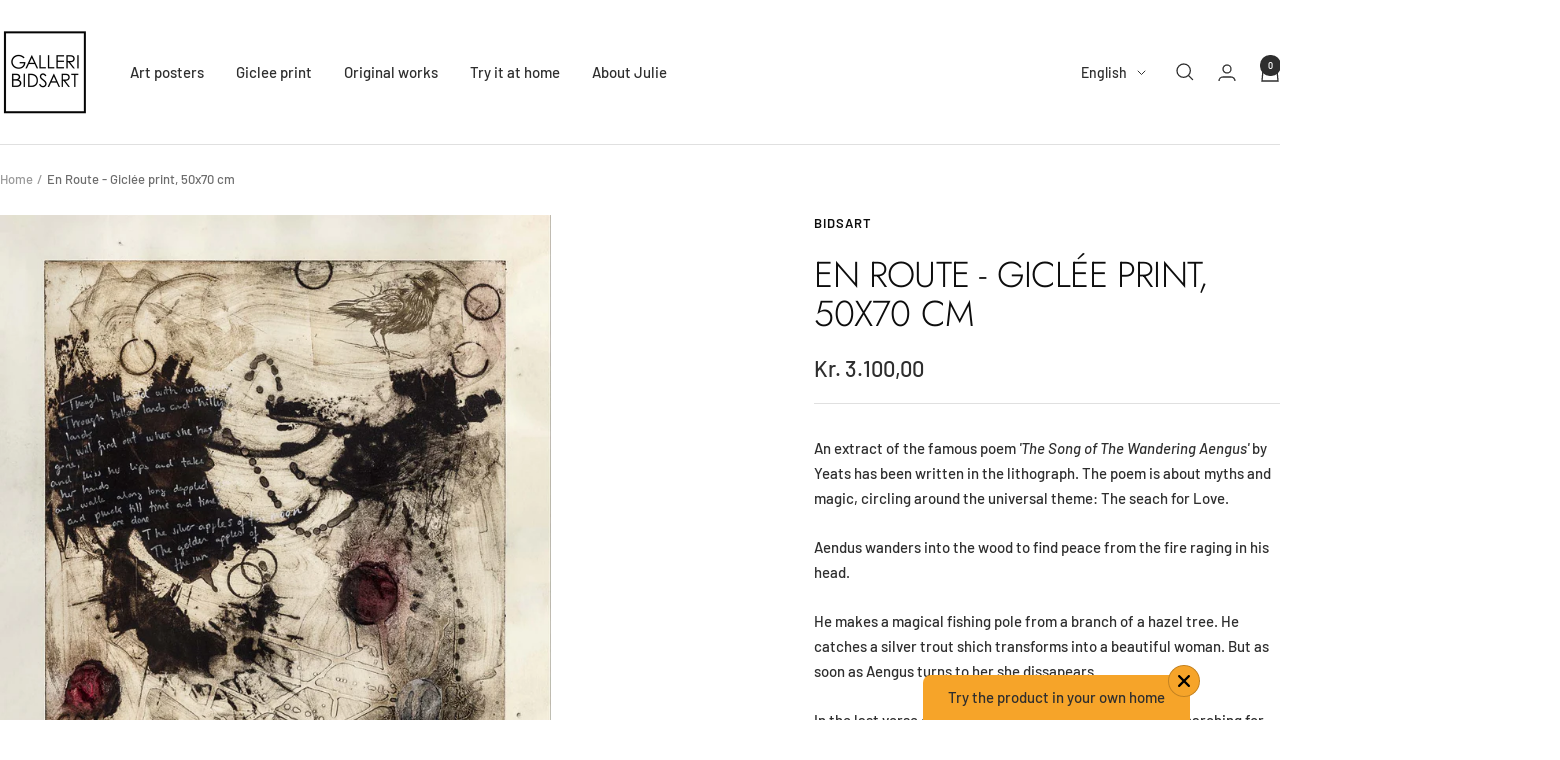

--- FILE ---
content_type: text/html; charset=utf-8
request_url: https://bidsart.com/en/products/pa-vej-50x70
body_size: 31378
content:
<!doctype html><html class="no-js" lang="en" dir="ltr">
  <head>
    <meta charset="utf-8">
    <meta name="viewport" content="width=device-width, initial-scale=1.0, height=device-height, minimum-scale=1.0, maximum-scale=1.0">
    <meta name="theme-color" content="#ffffff">

    <title>En Route - Giclée print, 50x70 cm</title><meta name="description" content="An extract of the famous poem &#39;The Song of The Wandering Aengus&#39; by Yeats has been written in the lithograph. The poem is about myths and magic, circling around the universal theme: The seach for Love.Aendus wanders into the wood to find peace from the fire raging in his head.He makes a magical fishing pole from a bran"><!-- Google Tag Manager -->
    <script>(function(w,d,s,l,i){w[l]=w[l]||[];w[l].push({'gtm.start':
    new Date().getTime(),event:'gtm.js'});var f=d.getElementsByTagName(s)[0],
    j=d.createElement(s),dl=l!='dataLayer'?'&l='+l:'';j.async=true;j.src=
    'https://www.googletagmanager.com/gtm.js?id='+i+dl;f.parentNode.insertBefore(j,f);
    })(window,document,'script','dataLayer','GTM-5QJDDD63');</script>
    <!-- End Google Tag Manager -->

    <link rel="canonical" href="https://bidsart.com/en/products/pa-vej-50x70"><link rel="preconnect" href="https://cdn.shopify.com">
    <link rel="dns-prefetch" href="https://productreviews.shopifycdn.com">
    <link rel="dns-prefetch" href="https://www.google-analytics.com"><link rel="preconnect" href="https://fonts.shopifycdn.com" crossorigin><link rel="preload" as="style" href="//bidsart.com/cdn/shop/t/40/assets/theme.css?v=169896262286188028401734349758">
    <link rel="preload" as="script" href="//bidsart.com/cdn/shop/t/40/assets/vendor.js?v=32643890569905814191734349758">
    <link rel="preload" as="script" href="//bidsart.com/cdn/shop/t/40/assets/theme.js?v=16426994694667479721734349758"><link rel="preload" as="fetch" href="/en/products/pa-vej-50x70.js" crossorigin><link rel="preload" as="script" href="//bidsart.com/cdn/shop/t/40/assets/flickity.js?v=176646718982628074891734349758"><meta property="og:type" content="product">
  <meta property="og:title" content="En Route - Giclée print, 50x70 cm">
  <meta property="product:price:amount" content="3.100,00">
  <meta property="product:price:currency" content="DKK"><meta property="og:image" content="http://bidsart.com/cdn/shop/products/Pa_evej.jpg?v=1636452479">
  <meta property="og:image:secure_url" content="https://bidsart.com/cdn/shop/products/Pa_evej.jpg?v=1636452479">
  <meta property="og:image:width" content="1271">
  <meta property="og:image:height" content="1772"><meta property="og:description" content="An extract of the famous poem &#39;The Song of The Wandering Aengus&#39; by Yeats has been written in the lithograph. The poem is about myths and magic, circling around the universal theme: The seach for Love.Aendus wanders into the wood to find peace from the fire raging in his head.He makes a magical fishing pole from a bran"><meta property="og:url" content="https://bidsart.com/en/products/pa-vej-50x70">
<meta property="og:site_name" content="bidsart"><meta name="twitter:card" content="summary"><meta name="twitter:title" content="En Route - Giclée print, 50x70 cm">
  <meta name="twitter:description" content="An extract of the famous poem &#39;The Song of The Wandering Aengus&#39; by Yeats has been written in the lithograph. The poem is about myths and magic, circling around the universal theme: The seach for Love.Aendus wanders into the wood to find peace from the fire raging in his head.He makes a magical fishing pole from a branch of a hazel tree. He catches a silver trout shich transforms into a beautiful woman. But as soon as Aengus turns to her she dissapears.In the last verse of the poem Aengus is an old man - still searching for her, never losing hope of meeting her again.The Song of Wandering Aengus, by Willam Butler Yeats (1865-1939)&amp;nbsp;I went out to the hazel wood,&amp;nbsp;&amp;nbsp;Because a fire was in my head,&amp;nbsp;&amp;nbsp;And cut and peeled a hazel wand,&amp;nbsp;&amp;nbsp;And hooked a berry to a thread;&amp;nbsp;&amp;nbsp;And when"><meta name="twitter:image" content="https://bidsart.com/cdn/shop/products/Pa_evej_1200x1200_crop_center.jpg?v=1636452479">
  <meta name="twitter:image:alt" content="">
    
  <script type="application/ld+json">
  {
    "@context": "https://schema.org",
    "@type": "Product",
    "productID": 1776402432115,
    "offers": [{
          "@type": "Offer",
          "name": "Giclée in solid black wooden frame with glass front.",
          "availability":"https://schema.org/InStock",
          "price": 3100.0,
          "priceCurrency": "DKK",
          "priceValidUntil": "2026-02-06",
          "url": "/en/products/pa-vej-50x70?variant=32201006383219"
        },
{
          "@type": "Offer",
          "name": "Giclée in solid oak frame. With pass-partout and glass.",
          "availability":"https://schema.org/InStock",
          "price": 3200.0,
          "priceCurrency": "DKK",
          "priceValidUntil": "2026-02-06",
          "url": "/en/products/pa-vej-50x70?variant=32201006415987"
        }
],"brand": {
      "@type": "Brand",
      "name": "bidsart"
    },
    "name": "En Route - Giclée print, 50x70 cm",
    "description": "An extract of the famous poem 'The Song of The Wandering Aengus' by Yeats has been written in the lithograph. The poem is about myths and magic, circling around the universal theme: The seach for Love.Aendus wanders into the wood to find peace from the fire raging in his head.He makes a magical fishing pole from a branch of a hazel tree. He catches a silver trout shich transforms into a beautiful woman. But as soon as Aengus turns to her she dissapears.In the last verse of the poem Aengus is an old man - still searching for her, never losing hope of meeting her again.The Song of Wandering Aengus, by Willam Butler Yeats (1865-1939)\u0026nbsp;I went out to the hazel wood,\u0026nbsp;\u0026nbsp;Because a fire was in my head,\u0026nbsp;\u0026nbsp;And cut and peeled a hazel wand,\u0026nbsp;\u0026nbsp;And hooked a berry to a thread;\u0026nbsp;\u0026nbsp;And when white moths were on the wing,And moth-like stars were flickering out,\u0026nbsp;\u0026nbsp;I dropped the berry in a stream\u0026nbsp;\u0026nbsp;And caught a little silver trout.\u0026nbsp;\u0026nbsp;When I had laid it on the floor\u0026nbsp;\u0026nbsp;I went to blow the fire a-flame,But something rustled on the floor,\u0026nbsp;\u0026nbsp;And someone called me by my name:\u0026nbsp;\u0026nbsp;It had become a glimmering girl\u0026nbsp;\u0026nbsp;With apple blossom in her hair\u0026nbsp;\u0026nbsp;Who called me by my name and ranAnd faded through the brightening air.Though I am old with wanderingThrough hollow lands and hilly lands,I will find out where she has gone,\u0026nbsp;and kiss her lips and take her hands;\u0026nbsp;And walk among long dappled grass,\u0026nbsp;And pluck till time and times are gone,\u0026nbsp;The silver apples of the moon,\u0026nbsp;The golden apples of the sun.\u0026nbsp;Graphic Giclée print, numbered and signed. Made in a limited edition of just 70 prints.Measures 50 x 70 cm \/ 19.7\" x 27.6\"",
    "category": "Giclees",
    "url": "/en/products/pa-vej-50x70",
    "sku": "",
    "image": {
      "@type": "ImageObject",
      "url": "https://bidsart.com/cdn/shop/products/Pa_evej.jpg?v=1636452479&width=1024",
      "image": "https://bidsart.com/cdn/shop/products/Pa_evej.jpg?v=1636452479&width=1024",
      "name": "",
      "width": "1024",
      "height": "1024"
    }
  }
  </script>



  <script type="application/ld+json">
  {
    "@context": "https://schema.org",
    "@type": "BreadcrumbList",
  "itemListElement": [{
      "@type": "ListItem",
      "position": 1,
      "name": "Home",
      "item": "https://bidsart.com"
    },{
          "@type": "ListItem",
          "position": 2,
          "name": "En Route - Giclée print, 50x70 cm",
          "item": "https://bidsart.com/en/products/pa-vej-50x70"
        }]
  }
  </script>


    <link rel="preload" href="//bidsart.com/cdn/fonts/jost/jost_n3.a5df7448b5b8c9a76542f085341dff794ff2a59d.woff2" as="font" type="font/woff2" crossorigin><link rel="preload" href="//bidsart.com/cdn/fonts/barlow/barlow_n5.a193a1990790eba0cc5cca569d23799830e90f07.woff2" as="font" type="font/woff2" crossorigin><style>
  /* Typography (heading) */
  @font-face {
  font-family: Jost;
  font-weight: 300;
  font-style: normal;
  font-display: swap;
  src: url("//bidsart.com/cdn/fonts/jost/jost_n3.a5df7448b5b8c9a76542f085341dff794ff2a59d.woff2") format("woff2"),
       url("//bidsart.com/cdn/fonts/jost/jost_n3.882941f5a26d0660f7dd135c08afc57fc6939a07.woff") format("woff");
}

@font-face {
  font-family: Jost;
  font-weight: 300;
  font-style: italic;
  font-display: swap;
  src: url("//bidsart.com/cdn/fonts/jost/jost_i3.8d4e97d98751190bb5824cdb405ec5b0049a74c0.woff2") format("woff2"),
       url("//bidsart.com/cdn/fonts/jost/jost_i3.1b7a65a16099fd3de6fdf1255c696902ed952195.woff") format("woff");
}

/* Typography (body) */
  @font-face {
  font-family: Barlow;
  font-weight: 500;
  font-style: normal;
  font-display: swap;
  src: url("//bidsart.com/cdn/fonts/barlow/barlow_n5.a193a1990790eba0cc5cca569d23799830e90f07.woff2") format("woff2"),
       url("//bidsart.com/cdn/fonts/barlow/barlow_n5.ae31c82169b1dc0715609b8cc6a610b917808358.woff") format("woff");
}

@font-face {
  font-family: Barlow;
  font-weight: 500;
  font-style: italic;
  font-display: swap;
  src: url("//bidsart.com/cdn/fonts/barlow/barlow_i5.714d58286997b65cd479af615cfa9bb0a117a573.woff2") format("woff2"),
       url("//bidsart.com/cdn/fonts/barlow/barlow_i5.0120f77e6447d3b5df4bbec8ad8c2d029d87fb21.woff") format("woff");
}

@font-face {
  font-family: Barlow;
  font-weight: 600;
  font-style: normal;
  font-display: swap;
  src: url("//bidsart.com/cdn/fonts/barlow/barlow_n6.329f582a81f63f125e63c20a5a80ae9477df68e1.woff2") format("woff2"),
       url("//bidsart.com/cdn/fonts/barlow/barlow_n6.0163402e36247bcb8b02716880d0b39568412e9e.woff") format("woff");
}

@font-face {
  font-family: Barlow;
  font-weight: 600;
  font-style: italic;
  font-display: swap;
  src: url("//bidsart.com/cdn/fonts/barlow/barlow_i6.5a22bd20fb27bad4d7674cc6e666fb9c77d813bb.woff2") format("woff2"),
       url("//bidsart.com/cdn/fonts/barlow/barlow_i6.1c8787fcb59f3add01a87f21b38c7ef797e3b3a1.woff") format("woff");
}

:root {--heading-color: 13, 13, 13;
    --text-color: 46, 46, 46;
    --background: 255, 255, 255;
    --secondary-background: 245, 245, 245;
    --border-color: 224, 224, 224;
    --border-color-darker: 171, 171, 171;
    --success-color: 60, 110, 113;
    --success-background: 216, 226, 227;
    --error-color: 222, 42, 42;
    --error-background: 253, 240, 240;
    --primary-button-background: 5, 30, 56;
    --primary-button-text-color: 255, 255, 255;
    --secondary-button-background: 223, 223, 223;
    --secondary-button-text-color: 46, 46, 46;
    --product-star-rating: 246, 164, 41;
    --product-on-sale-accent: 222, 43, 43;
    --product-sold-out-accent: 91, 91, 91;
    --product-custom-label-background: 5, 30, 56;
    --product-custom-label-text-color: 255, 255, 255;
    --product-custom-label-2-background: 46, 158, 123;
    --product-custom-label-2-text-color: 255, 255, 255;
    --product-low-stock-text-color: 222, 43, 43;
    --product-in-stock-text-color: 46, 158, 123;
    --product-custom-badge-1: 246, 164, 41;
    --product-custom-badge-2: 182, 71, 220;
    --product-custom-badge-few: 46, 158, 123;
    --product-custom-badge-new: 47, 71, 171;
    --product-custom-badge-collection: 246, 164, 41;
    --loading-bar-background: 46, 46, 46;

    /* We duplicate some "base" colors as root colors, which is useful to use on drawer elements or popover without. Those should not be overridden to avoid issues */
    --root-heading-color: 13, 13, 13;
    --root-text-color: 46, 46, 46;
    --root-background: 255, 255, 255;
    --root-border-color: 224, 224, 224;
    --root-primary-button-background: 5, 30, 56;
    --root-primary-button-text-color: 255, 255, 255;

    --base-font-size: 15px;
    --heading-font-family: Jost, sans-serif;
    --heading-font-weight: 300;
    --heading-font-style: normal;
    --heading-text-transform: uppercase;
    --text-font-family: Barlow, sans-serif;
    --text-font-weight: 500;
    --text-font-style: normal;
    --text-font-bold-weight: 600;

    /* Typography (font size) */
    --heading-xxsmall-font-size: 11px;
    --heading-xsmall-font-size: 11px;
    --heading-small-font-size: 12px;
    --heading-large-font-size: 36px;
    --heading-h1-font-size: 36px;
    --heading-h2-font-size: 30px;
    --heading-h3-font-size: 26px;
    --heading-h4-font-size: 24px;
    --heading-h5-font-size: 20px;
    --heading-h6-font-size: 16px;

    /* Control the look and feel of the theme by changing radius of various elements */
    --button-border-radius: 0px;
    --block-border-radius: 0px;
    --block-border-radius-reduced: 0px;
    --color-swatch-border-radius: 0px;

    /* Button size */
    --button-height: 48px;
    --button-small-height: 40px;

    /* Form related */
    --form-input-field-height: 48px;
    --form-input-gap: 16px;
    --form-submit-margin: 24px;

    /* Product listing related variables */
    --product-list-block-spacing: 32px;

    /* Video related */
    --play-button-background: 255, 255, 255;
    --play-button-arrow: 46, 46, 46;

    /* RTL support */
    --transform-logical-flip: 1;
    --transform-origin-start: left;
    --transform-origin-end: right;

    /* Other */
    --zoom-cursor-svg-url: url(//bidsart.com/cdn/shop/t/40/assets/zoom-cursor.svg?v=172829407222261240431734349758);
    --arrow-right-svg-url: url(//bidsart.com/cdn/shop/t/40/assets/arrow-right.svg?v=110841875187433202191734349758);
    --arrow-left-svg-url: url(//bidsart.com/cdn/shop/t/40/assets/arrow-left.svg?v=73089120240841302341734349758);

    /* Some useful variables that we can reuse in our CSS. Some explanation are needed for some of them:
       - container-max-width-minus-gutters: represents the container max width without the edge gutters
       - container-outer-width: considering the screen width, represent all the space outside the container
       - container-outer-margin: same as container-outer-width but get set to 0 inside a container
       - container-inner-width: the effective space inside the container (minus gutters)
       - grid-column-width: represents the width of a single column of the grid
       - vertical-breather: this is a variable that defines the global "spacing" between sections, and inside the section
                            to create some "breath" and minimum spacing
     */
    --container-max-width: 1600px;
    --container-gutter: 24px;
    --container-max-width-minus-gutters: calc(var(--container-max-width) - (var(--container-gutter)) * 2);
    --container-outer-width: max(calc((100vw - var(--container-max-width-minus-gutters)) / 2), var(--container-gutter));
    --container-outer-margin: var(--container-outer-width);
    --container-inner-width: calc(100vw - var(--container-outer-width) * 2);

    --grid-column-count: 10;
    --grid-gap: 24px;
    --grid-column-width: calc((100vw - var(--container-outer-width) * 2 - var(--grid-gap) * (var(--grid-column-count) - 1)) / var(--grid-column-count));

    --vertical-breather: 36px;
    --vertical-breather-tight: 36px;

    /* Shopify related variables */
    --payment-terms-background-color: #ffffff;
  }

  @media screen and (min-width: 741px) {
    :root {
      --container-gutter: 40px;
      --grid-column-count: 20;
      --vertical-breather: 48px;
      --vertical-breather-tight: 48px;

      /* Typography (font size) */
      --heading-xsmall-font-size: 12px;
      --heading-small-font-size: 13px;
      --heading-large-font-size: 52px;
      --heading-h1-font-size: 48px;
      --heading-h2-font-size: 38px;
      --heading-h3-font-size: 32px;
      --heading-h4-font-size: 24px;
      --heading-h5-font-size: 20px;
      --heading-h6-font-size: 18px;

      /* Form related */
      --form-input-field-height: 52px;
      --form-submit-margin: 32px;

      /* Button size */
      --button-height: 52px;
      --button-small-height: 44px;
    }
  }

  @media screen and (min-width: 1200px) {
    :root {
      --vertical-breather: 64px;
      --vertical-breather-tight: 48px;
      --product-list-block-spacing: 48px;

      /* Typography */
      --heading-large-font-size: 64px;
      --heading-h1-font-size: 56px;
      --heading-h2-font-size: 48px;
      --heading-h3-font-size: 36px;
      --heading-h4-font-size: 30px;
      --heading-h5-font-size: 24px;
      --heading-h6-font-size: 18px;
    }
  }

  @media screen and (min-width: 1600px) {
    :root {
      --vertical-breather: 64px;
      --vertical-breather-tight: 48px;
    }
  }
</style>
    <script>
  // This allows to expose several variables to the global scope, to be used in scripts
  window.themeVariables = {
    settings: {
      direction: "ltr",
      pageType: "product",
      cartCount: 0,
      moneyFormat: "\u003cspan class=\"money conversion-bear-money\"\u003eKr. {{amount_with_comma_separator}}\u003c\/span\u003e",
      moneyWithCurrencyFormat: "\u003cspan class=\"money conversion-bear-money\"\u003ekr {{amount_with_comma_separator}} DKK\u003c\/span\u003e",
      showVendor: false,
      discountMode: "saving",
      currencyCodeEnabled: false,
      cartType: "drawer",
      cartCurrency: "DKK",
      mobileZoomFactor: 2.5
    },

    routes: {
      host: "bidsart.com",
      rootUrl: "\/en",
      rootUrlWithoutSlash: "\/en",
      cartUrl: "\/en\/cart",
      cartAddUrl: "\/en\/cart\/add",
      cartChangeUrl: "\/en\/cart\/change",
      searchUrl: "\/en\/search",
      predictiveSearchUrl: "\/en\/search\/suggest",
      productRecommendationsUrl: "\/en\/recommendations\/products"
    },

    strings: {
      accessibilityDelete: "Delete",
      accessibilityClose: "Close",
      collectionSoldOut: "Sold out",
      collectionDiscount: "Save @savings@",
      productSalePrice: "Sale price",
      productRegularPrice: "Regular price",
      productFormUnavailable: "Unavailable",
      productFormSoldOut: "Sold out",
      productFormPreOrder: "Pre-order",
      productFormAddToCart: "Add to cart",
      searchNoResults: "No results could be found.",
      searchNewSearch: "New search",
      searchProducts: "Products",
      searchArticles: "Journal",
      searchPages: "Pages",
      searchCollections: "Collections",
      cartViewCart: "View cart",
      cartItemAdded: "Item added to your cart!",
      cartItemAddedShort: "Added to your cart!",
      cartAddOrderNote: "Add order note",
      cartEditOrderNote: "Edit order note",
      shippingEstimatorNoResults: "Sorry, we do not ship to your address.",
      shippingEstimatorOneResult: "There is one shipping rate for your address:",
      shippingEstimatorMultipleResults: "There are several shipping rates for your address:",
      shippingEstimatorError: "One or more error occurred while retrieving shipping rates:"
    },

    libs: {
      flickity: "\/\/bidsart.com\/cdn\/shop\/t\/40\/assets\/flickity.js?v=176646718982628074891734349758",
      photoswipe: "\/\/bidsart.com\/cdn\/shop\/t\/40\/assets\/photoswipe.js?v=132268647426145925301734349758",
      qrCode: "\/\/bidsart.com\/cdn\/shopifycloud\/storefront\/assets\/themes_support\/vendor\/qrcode-3f2b403b.js"
    },

    breakpoints: {
      phone: 'screen and (max-width: 740px)',
      tablet: 'screen and (min-width: 741px) and (max-width: 999px)',
      tabletAndUp: 'screen and (min-width: 741px)',
      pocket: 'screen and (max-width: 999px)',
      lap: 'screen and (min-width: 1000px) and (max-width: 1199px)',
      lapAndUp: 'screen and (min-width: 1000px)',
      desktop: 'screen and (min-width: 1200px)',
      wide: 'screen and (min-width: 1400px)'
    }
  };

  window.addEventListener('pageshow', async () => {
    const cartContent = await (await fetch(`${window.themeVariables.routes.cartUrl}.js`, {cache: 'reload'})).json();
    document.documentElement.dispatchEvent(new CustomEvent('cart:refresh', {detail: {cart: cartContent}}));
  });

  if ('noModule' in HTMLScriptElement.prototype) {
    // Old browsers (like IE) that does not support module will be considered as if not executing JS at all
    document.documentElement.className = document.documentElement.className.replace('no-js', 'js');

    requestAnimationFrame(() => {
      const viewportHeight = (window.visualViewport ? window.visualViewport.height : document.documentElement.clientHeight);
      document.documentElement.style.setProperty('--window-height',viewportHeight + 'px');
    });
  }// We save the product ID in local storage to be eventually used for recently viewed section
    try {
      const items = JSON.parse(localStorage.getItem('theme:recently-viewed-products') || '[]');

      // We check if the current product already exists, and if it does not, we add it at the start
      if (!items.includes(1776402432115)) {
        items.unshift(1776402432115);
      }

      localStorage.setItem('theme:recently-viewed-products', JSON.stringify(items.slice(0, 20)));
    } catch (e) {
      // Safari in private mode does not allow setting item, we silently fail
    }</script>

    <link rel="stylesheet" href="//bidsart.com/cdn/shop/t/40/assets/theme.css?v=169896262286188028401734349758">
    <link rel="stylesheet" href="//bidsart.com/cdn/shop/t/40/assets/onlineplus.css?v=109821313281974055551734351870">

    <script src="//bidsart.com/cdn/shop/t/40/assets/vendor.js?v=32643890569905814191734349758" defer></script>
    <script src="//bidsart.com/cdn/shop/t/40/assets/theme.js?v=16426994694667479721734349758" defer></script>
    <script src="//bidsart.com/cdn/shop/t/40/assets/custom.js?v=167639537848865775061734349758" defer></script>
    <script src="//bidsart.com/cdn/shop/t/40/assets/onlineplus.js?v=75306918063242285151734349758" defer></script>
    <script>window.performance && window.performance.mark && window.performance.mark('shopify.content_for_header.start');</script><meta name="google-site-verification" content="cLK1Jdz_jwScqeJzRnJWc1AXHGIYUGkNTeqISchLm2Q">
<meta name="google-site-verification" content="WHjMD7iLyDnBI3UBytxxqmlz7udwImUce6hcPlGm-lk">
<meta id="shopify-digital-wallet" name="shopify-digital-wallet" content="/9151594/digital_wallets/dialog">
<link rel="alternate" hreflang="x-default" href="https://bidsart.com/products/pa-vej-50x70">
<link rel="alternate" hreflang="da" href="https://bidsart.com/products/pa-vej-50x70">
<link rel="alternate" hreflang="en" href="https://bidsart.com/en/products/pa-vej-50x70">
<link rel="alternate" type="application/json+oembed" href="https://bidsart.com/en/products/pa-vej-50x70.oembed">
<script async="async" src="/checkouts/internal/preloads.js?locale=en-DK"></script>
<script id="shopify-features" type="application/json">{"accessToken":"7a75c98f29bfcf2bcf5dffdd9bd76bdc","betas":["rich-media-storefront-analytics"],"domain":"bidsart.com","predictiveSearch":true,"shopId":9151594,"locale":"en"}</script>
<script>var Shopify = Shopify || {};
Shopify.shop = "bidsart.myshopify.com";
Shopify.locale = "en";
Shopify.currency = {"active":"DKK","rate":"1.0"};
Shopify.country = "DK";
Shopify.theme = {"name":"Focal - OnlinePlus [16\/12-24] + ArtPlacer","id":175365554501,"schema_name":"Focal","schema_version":"11.1.0","theme_store_id":714,"role":"main"};
Shopify.theme.handle = "null";
Shopify.theme.style = {"id":null,"handle":null};
Shopify.cdnHost = "bidsart.com/cdn";
Shopify.routes = Shopify.routes || {};
Shopify.routes.root = "/en/";</script>
<script type="module">!function(o){(o.Shopify=o.Shopify||{}).modules=!0}(window);</script>
<script>!function(o){function n(){var o=[];function n(){o.push(Array.prototype.slice.apply(arguments))}return n.q=o,n}var t=o.Shopify=o.Shopify||{};t.loadFeatures=n(),t.autoloadFeatures=n()}(window);</script>
<script id="shop-js-analytics" type="application/json">{"pageType":"product"}</script>
<script defer="defer" async type="module" src="//bidsart.com/cdn/shopifycloud/shop-js/modules/v2/client.init-shop-cart-sync_BT-GjEfc.en.esm.js"></script>
<script defer="defer" async type="module" src="//bidsart.com/cdn/shopifycloud/shop-js/modules/v2/chunk.common_D58fp_Oc.esm.js"></script>
<script defer="defer" async type="module" src="//bidsart.com/cdn/shopifycloud/shop-js/modules/v2/chunk.modal_xMitdFEc.esm.js"></script>
<script type="module">
  await import("//bidsart.com/cdn/shopifycloud/shop-js/modules/v2/client.init-shop-cart-sync_BT-GjEfc.en.esm.js");
await import("//bidsart.com/cdn/shopifycloud/shop-js/modules/v2/chunk.common_D58fp_Oc.esm.js");
await import("//bidsart.com/cdn/shopifycloud/shop-js/modules/v2/chunk.modal_xMitdFEc.esm.js");

  window.Shopify.SignInWithShop?.initShopCartSync?.({"fedCMEnabled":true,"windoidEnabled":true});

</script>
<script>(function() {
  var isLoaded = false;
  function asyncLoad() {
    if (isLoaded) return;
    isLoaded = true;
    var urls = ["https:\/\/currency.conversionbear.com\/script?app=currency\u0026shop=bidsart.myshopify.com","https:\/\/cdn.xopify.com\/assets\/js\/xo-gallery-masonry.js?shop=bidsart.myshopify.com","https:\/\/cdn.shopify.com\/s\/files\/1\/0915\/1594\/t\/21\/assets\/pop_9151594.js?v=1667633801\u0026shop=bidsart.myshopify.com","https:\/\/boostsales.apps.avada.io\/scripttag\/countdown\/avada-countdown.min.js?shop=bidsart.myshopify.com","https:\/\/boostsales.apps.avada.io\/scripttag\/badge\/avada-badge.min.js?shop=bidsart.myshopify.com","https:\/\/upsell.conversionbear.com\/script?app=upsell\u0026shop=bidsart.myshopify.com","https:\/\/widget.artplacer.com\/js\/script.js?shop=bidsart.myshopify.com","https:\/\/shop-app.artplacer.com\/widget\/launcher\/2349?shop=bidsart.myshopify.com"];
    for (var i = 0; i < urls.length; i++) {
      var s = document.createElement('script');
      s.type = 'text/javascript';
      s.async = true;
      s.src = urls[i];
      var x = document.getElementsByTagName('script')[0];
      x.parentNode.insertBefore(s, x);
    }
  };
  if(window.attachEvent) {
    window.attachEvent('onload', asyncLoad);
  } else {
    window.addEventListener('load', asyncLoad, false);
  }
})();</script>
<script id="__st">var __st={"a":9151594,"offset":3600,"reqid":"36cdbf7a-78d0-4d5e-b0bc-e09fd7d59f72-1769507237","pageurl":"bidsart.com\/en\/products\/pa-vej-50x70","u":"8fc3e185dd5c","p":"product","rtyp":"product","rid":1776402432115};</script>
<script>window.ShopifyPaypalV4VisibilityTracking = true;</script>
<script id="captcha-bootstrap">!function(){'use strict';const t='contact',e='account',n='new_comment',o=[[t,t],['blogs',n],['comments',n],[t,'customer']],c=[[e,'customer_login'],[e,'guest_login'],[e,'recover_customer_password'],[e,'create_customer']],r=t=>t.map((([t,e])=>`form[action*='/${t}']:not([data-nocaptcha='true']) input[name='form_type'][value='${e}']`)).join(','),a=t=>()=>t?[...document.querySelectorAll(t)].map((t=>t.form)):[];function s(){const t=[...o],e=r(t);return a(e)}const i='password',u='form_key',d=['recaptcha-v3-token','g-recaptcha-response','h-captcha-response',i],f=()=>{try{return window.sessionStorage}catch{return}},m='__shopify_v',_=t=>t.elements[u];function p(t,e,n=!1){try{const o=window.sessionStorage,c=JSON.parse(o.getItem(e)),{data:r}=function(t){const{data:e,action:n}=t;return t[m]||n?{data:e,action:n}:{data:t,action:n}}(c);for(const[e,n]of Object.entries(r))t.elements[e]&&(t.elements[e].value=n);n&&o.removeItem(e)}catch(o){console.error('form repopulation failed',{error:o})}}const l='form_type',E='cptcha';function T(t){t.dataset[E]=!0}const w=window,h=w.document,L='Shopify',v='ce_forms',y='captcha';let A=!1;((t,e)=>{const n=(g='f06e6c50-85a8-45c8-87d0-21a2b65856fe',I='https://cdn.shopify.com/shopifycloud/storefront-forms-hcaptcha/ce_storefront_forms_captcha_hcaptcha.v1.5.2.iife.js',D={infoText:'Protected by hCaptcha',privacyText:'Privacy',termsText:'Terms'},(t,e,n)=>{const o=w[L][v],c=o.bindForm;if(c)return c(t,g,e,D).then(n);var r;o.q.push([[t,g,e,D],n]),r=I,A||(h.body.append(Object.assign(h.createElement('script'),{id:'captcha-provider',async:!0,src:r})),A=!0)});var g,I,D;w[L]=w[L]||{},w[L][v]=w[L][v]||{},w[L][v].q=[],w[L][y]=w[L][y]||{},w[L][y].protect=function(t,e){n(t,void 0,e),T(t)},Object.freeze(w[L][y]),function(t,e,n,w,h,L){const[v,y,A,g]=function(t,e,n){const i=e?o:[],u=t?c:[],d=[...i,...u],f=r(d),m=r(i),_=r(d.filter((([t,e])=>n.includes(e))));return[a(f),a(m),a(_),s()]}(w,h,L),I=t=>{const e=t.target;return e instanceof HTMLFormElement?e:e&&e.form},D=t=>v().includes(t);t.addEventListener('submit',(t=>{const e=I(t);if(!e)return;const n=D(e)&&!e.dataset.hcaptchaBound&&!e.dataset.recaptchaBound,o=_(e),c=g().includes(e)&&(!o||!o.value);(n||c)&&t.preventDefault(),c&&!n&&(function(t){try{if(!f())return;!function(t){const e=f();if(!e)return;const n=_(t);if(!n)return;const o=n.value;o&&e.removeItem(o)}(t);const e=Array.from(Array(32),(()=>Math.random().toString(36)[2])).join('');!function(t,e){_(t)||t.append(Object.assign(document.createElement('input'),{type:'hidden',name:u})),t.elements[u].value=e}(t,e),function(t,e){const n=f();if(!n)return;const o=[...t.querySelectorAll(`input[type='${i}']`)].map((({name:t})=>t)),c=[...d,...o],r={};for(const[a,s]of new FormData(t).entries())c.includes(a)||(r[a]=s);n.setItem(e,JSON.stringify({[m]:1,action:t.action,data:r}))}(t,e)}catch(e){console.error('failed to persist form',e)}}(e),e.submit())}));const S=(t,e)=>{t&&!t.dataset[E]&&(n(t,e.some((e=>e===t))),T(t))};for(const o of['focusin','change'])t.addEventListener(o,(t=>{const e=I(t);D(e)&&S(e,y())}));const B=e.get('form_key'),M=e.get(l),P=B&&M;t.addEventListener('DOMContentLoaded',(()=>{const t=y();if(P)for(const e of t)e.elements[l].value===M&&p(e,B);[...new Set([...A(),...v().filter((t=>'true'===t.dataset.shopifyCaptcha))])].forEach((e=>S(e,t)))}))}(h,new URLSearchParams(w.location.search),n,t,e,['guest_login'])})(!0,!0)}();</script>
<script integrity="sha256-4kQ18oKyAcykRKYeNunJcIwy7WH5gtpwJnB7kiuLZ1E=" data-source-attribution="shopify.loadfeatures" defer="defer" src="//bidsart.com/cdn/shopifycloud/storefront/assets/storefront/load_feature-a0a9edcb.js" crossorigin="anonymous"></script>
<script data-source-attribution="shopify.dynamic_checkout.dynamic.init">var Shopify=Shopify||{};Shopify.PaymentButton=Shopify.PaymentButton||{isStorefrontPortableWallets:!0,init:function(){window.Shopify.PaymentButton.init=function(){};var t=document.createElement("script");t.src="https://bidsart.com/cdn/shopifycloud/portable-wallets/latest/portable-wallets.en.js",t.type="module",document.head.appendChild(t)}};
</script>
<script data-source-attribution="shopify.dynamic_checkout.buyer_consent">
  function portableWalletsHideBuyerConsent(e){var t=document.getElementById("shopify-buyer-consent"),n=document.getElementById("shopify-subscription-policy-button");t&&n&&(t.classList.add("hidden"),t.setAttribute("aria-hidden","true"),n.removeEventListener("click",e))}function portableWalletsShowBuyerConsent(e){var t=document.getElementById("shopify-buyer-consent"),n=document.getElementById("shopify-subscription-policy-button");t&&n&&(t.classList.remove("hidden"),t.removeAttribute("aria-hidden"),n.addEventListener("click",e))}window.Shopify?.PaymentButton&&(window.Shopify.PaymentButton.hideBuyerConsent=portableWalletsHideBuyerConsent,window.Shopify.PaymentButton.showBuyerConsent=portableWalletsShowBuyerConsent);
</script>
<script data-source-attribution="shopify.dynamic_checkout.cart.bootstrap">document.addEventListener("DOMContentLoaded",(function(){function t(){return document.querySelector("shopify-accelerated-checkout-cart, shopify-accelerated-checkout")}if(t())Shopify.PaymentButton.init();else{new MutationObserver((function(e,n){t()&&(Shopify.PaymentButton.init(),n.disconnect())})).observe(document.body,{childList:!0,subtree:!0})}}));
</script>

<script>window.performance && window.performance.mark && window.performance.mark('shopify.content_for_header.end');</script>
  <script type="text/javascript">
  window.Pop = window.Pop || {};
  window.Pop.common = window.Pop.common || {};
  window.Pop.common.shop = {
    permanent_domain: 'bidsart.myshopify.com',
    currency: "DKK",
    money_format: "\u003cspan class=\"money conversion-bear-money\"\u003eKr. {{amount_with_comma_separator}}\u003c\/span\u003e",
    id: 9151594
  };
  

  window.Pop.common.template = 'product';
  window.Pop.common.cart = {};
  window.Pop.common.vapid_public_key = "BJuXCmrtTK335SuczdNVYrGVtP_WXn4jImChm49st7K7z7e8gxSZUKk4DhUpk8j2Xpiw5G4-ylNbMKLlKkUEU98=";
  window.Pop.global_config = {"asset_urls":{"loy":{},"rev":{},"pu":{"init_js":null},"widgets":{"init_js":"https:\/\/cdn.shopify.com\/s\/files\/1\/0194\/1736\/6592\/t\/1\/assets\/ba_widget_init.js?v=1728041536","modal_js":"https:\/\/cdn.shopify.com\/s\/files\/1\/0194\/1736\/6592\/t\/1\/assets\/ba_widget_modal.js?v=1728041538","modal_css":"https:\/\/cdn.shopify.com\/s\/files\/1\/0194\/1736\/6592\/t\/1\/assets\/ba_widget_modal.css?v=1654723622"},"forms":{},"global":{"helper_js":"https:\/\/cdn.shopify.com\/s\/files\/1\/0194\/1736\/6592\/t\/1\/assets\/ba_pop_tracking.js?v=1704919189"}},"proxy_paths":{"pop":"\/apps\/ba-pop","app_metrics":"\/apps\/ba-pop\/app_metrics","push_subscription":"\/apps\/ba-pop\/push"},"aat":["pop"],"pv":false,"sts":false,"bam":true,"batc":true,"base_money_format":"\u003cspan class=\"money conversion-bear-money\"\u003eKr. {{amount_with_comma_separator}}\u003c\/span\u003e","online_store_version":1,"loy_js_api_enabled":false,"shop":{"id":9151594,"name":"bidsart","domain":"bidsart.com"}};
  window.Pop.widgets_config = {"id":46011,"active":false,"frequency_limit_amount":3,"frequency_limit_time_unit":"weeks","background_image":{"position":"background","widget_background_preview_url":"https:\/\/activestorage-public.s3.us-west-2.amazonaws.com\/wphejfvafbh0d32vx3fcyafl70zk"},"initial_state":{"body":"Hele December kører vi julekalender med helt unikke tilbud som kun gælder én dag! Tilmeld dig og gå ikke glip af den måske helt perfekte julegave?","title":"Julekalender!","cta_text":"Ja tak ","show_email":"true","action_text":"Gemmer...","footer_text":"Du siger ja til at modtage mails fra os. Du kan til hver en tid framelde dig med et enkelt klik.","dismiss_text":"Nej tak - jeg er ikke nysgerrig på hvad jeg går glip af.","email_placeholder":"Skriv din email adresse her","phone_placeholder":"Phone Number"},"success_state":{"body":"Gode tilbud og små unika'er er på vej til din indbakke! Værkstedet bobler med små overraskelser. Du kan selvfølgelig framelde dig når som helst.","title":"Du hører fra os","cta_text":"Forsæt din shopping","cta_action":"dismiss","redirect_url":"","open_url_new_tab":"false"},"closed_state":{"action":"close_widget","font_size":"20","action_text":"GET 10% OFF","display_offset":"300","display_position":"left"},"error_state":{"submit_error":"Sorry, please try again later","invalid_email":"Noget stemmer ikke i din adresse, prøv igen","error_subscribing":"Error subscribing, try again later","already_registered":"Du er allerede en af os og modtager nyhedsbrev. Tak for det!","invalid_phone_number":"Please enter valid phone number!"},"trigger":{"action":"on_timer","delay_in_seconds":"5"},"colors":{"link_color":"#4FC3F7","sticky_bar_bg":"#C62828","cta_font_color":"#fff","body_font_color":"#000","sticky_bar_text":"#fff","background_color":"#fff","error_text_color":"#ff2626","title_font_color":"#000","footer_font_color":"#bbb","dismiss_font_color":"#bbb","cta_background_color":"#000","sticky_coupon_bar_bg":"#286ef8","error_text_background":"","sticky_coupon_bar_text":"#fff"},"sticky_coupon_bar":{"enabled":"false","message":"Don't forget to use your code"},"display_style":{"font":"Arial","size":"regular","align":"center"},"dismissable":true,"has_background":true,"opt_in_channels":["email"],"rules":[],"widget_css":".powered_by_rivo{\n  display: none;\n}\n.ba_widget_main_design {\n  background: #fff;\n}\n.ba_widget_content{text-align: center}\n.ba_widget_parent{\n  font-family: Arial;\n}\n.ba_widget_parent.background{\n  background-image: url(\"https:\/\/d15d3imw3mjndz.cloudfront.net\/wphejfvafbh0d32vx3fcyafl70zk\");\n}\n.ba_widget_left_content{\n}\n.ba_widget_right_content{\n}\n#ba_widget_cta_button:disabled{\n  background: #000cc;\n}\n#ba_widget_cta_button{\n  background: #000;\n  color: #fff;\n}\n#ba_widget_cta_button:after {\n  background: #000e0;\n}\n.ba_initial_state_title, .ba_success_state_title{\n  color: #000;\n}\n.ba_initial_state_body, .ba_success_state_body{\n  color: #000;\n}\n.ba_initial_state_dismiss_text{\n  color: #bbb;\n}\n.ba_initial_state_footer_text, .ba_initial_state_sms_agreement{\n  color: #bbb;\n}\n.ba_widget_error{\n  color: #ff2626;\n  background: ;\n}\n.ba_link_color{\n  color: #4FC3F7;\n}\n","custom_css":null,"logo":null};
</script>


<script type="text/javascript">
  

  (function() {
    //Global snippet for Email Popups
    //this is updated automatically - do not edit manually.
    document.addEventListener('DOMContentLoaded', function() {
      function loadScript(src, defer, done) {
        var js = document.createElement('script');
        js.src = src;
        js.defer = defer;
        js.onload = function(){done();};
        js.onerror = function(){
          done(new Error('Failed to load script ' + src));
        };
        document.head.appendChild(js);
      }

      function browserSupportsAllFeatures() {
        return window.Promise && window.fetch && window.Symbol;
      }

      if (browserSupportsAllFeatures()) {
        main();
      } else {
        loadScript('https://cdnjs.cloudflare.com/polyfill/v3/polyfill.min.js?features=Promise,fetch', true, main);
      }

      function loadAppScripts(){
        const popAppEmbedEnabled = document.getElementById("pop-app-embed-init");

        if (window.Pop.global_config.aat.includes("pop") && !popAppEmbedEnabled){
          loadScript(window.Pop.global_config.asset_urls.widgets.init_js, true, function(){});
        }
      }

      function main(err) {
        loadScript(window.Pop.global_config.asset_urls.global.helper_js, false, loadAppScripts);
      }
    });
  })();
</script>

<!-- BEGIN app block: shopify://apps/rt-terms-and-conditions-box/blocks/app-embed/17661ca5-aeea-41b9-8091-d8f7233e8b22 --><script type='text/javascript'>
  window.roarJs = window.roarJs || {};
      roarJs.LegalConfig = {
          metafields: {
          shop: "bidsart.myshopify.com",
          settings: {"enabled":"1","param":{"message":"Jeg har læst og accepterer {link}","error_message":"Accepter venligst handelsbetingelserne før du foretager et køb!","error_display":"dialog","greeting":{"enabled":"0","message":"Please agree to the T\u0026C before purchasing!","delay":"1"},"link_order":["link"],"links":{"link":{"label":"handelsbetingelserne","target":"_blank","url":"\/pages\/handelsbetingelser","policy":"terms-of-service"}},"force_enabled":"0","optional":"0","optional_message_enabled":"0","optional_message_value":"Thank you! The page will be moved to the checkout page.","optional_checkbox_hidden":"0","time_enabled":"0","time_label":"Accepterede handelsbetingelserne ","checkbox":"1"},"popup":{"title":"Terms and Conditions","width":"600","button":"Process to Checkout","icon_color":"#197bbd"},"style":{"checkbox":{"size":"20","color":"#0075ff"},"message":{"font":"inherit","size":"14","customized":{"enabled":"1","color":"#212b36","accent":"#0075ff","error":"#de3618"},"align":"inherit","padding":{"top":"0","right":"0","bottom":"0","left":"0"}}},"only1":"true","installer":[]},
          moneyFormat: "\u003cspan class=\"money conversion-bear-money\"\u003eKr. {{amount_with_comma_separator}}\u003c\/span\u003e"
      }
  }
</script>
<script src='https://cdn.shopify.com/extensions/019a2c75-764c-7925-b253-e24466484d41/legal-7/assets/legal.js' defer></script>


<!-- END app block --><link href="https://cdn.shopify.com/extensions/019a2c75-764c-7925-b253-e24466484d41/legal-7/assets/legal.css" rel="stylesheet" type="text/css" media="all">
<link href="https://monorail-edge.shopifysvc.com" rel="dns-prefetch">
<script>(function(){if ("sendBeacon" in navigator && "performance" in window) {try {var session_token_from_headers = performance.getEntriesByType('navigation')[0].serverTiming.find(x => x.name == '_s').description;} catch {var session_token_from_headers = undefined;}var session_cookie_matches = document.cookie.match(/_shopify_s=([^;]*)/);var session_token_from_cookie = session_cookie_matches && session_cookie_matches.length === 2 ? session_cookie_matches[1] : "";var session_token = session_token_from_headers || session_token_from_cookie || "";function handle_abandonment_event(e) {var entries = performance.getEntries().filter(function(entry) {return /monorail-edge.shopifysvc.com/.test(entry.name);});if (!window.abandonment_tracked && entries.length === 0) {window.abandonment_tracked = true;var currentMs = Date.now();var navigation_start = performance.timing.navigationStart;var payload = {shop_id: 9151594,url: window.location.href,navigation_start,duration: currentMs - navigation_start,session_token,page_type: "product"};window.navigator.sendBeacon("https://monorail-edge.shopifysvc.com/v1/produce", JSON.stringify({schema_id: "online_store_buyer_site_abandonment/1.1",payload: payload,metadata: {event_created_at_ms: currentMs,event_sent_at_ms: currentMs}}));}}window.addEventListener('pagehide', handle_abandonment_event);}}());</script>
<script id="web-pixels-manager-setup">(function e(e,d,r,n,o){if(void 0===o&&(o={}),!Boolean(null===(a=null===(i=window.Shopify)||void 0===i?void 0:i.analytics)||void 0===a?void 0:a.replayQueue)){var i,a;window.Shopify=window.Shopify||{};var t=window.Shopify;t.analytics=t.analytics||{};var s=t.analytics;s.replayQueue=[],s.publish=function(e,d,r){return s.replayQueue.push([e,d,r]),!0};try{self.performance.mark("wpm:start")}catch(e){}var l=function(){var e={modern:/Edge?\/(1{2}[4-9]|1[2-9]\d|[2-9]\d{2}|\d{4,})\.\d+(\.\d+|)|Firefox\/(1{2}[4-9]|1[2-9]\d|[2-9]\d{2}|\d{4,})\.\d+(\.\d+|)|Chrom(ium|e)\/(9{2}|\d{3,})\.\d+(\.\d+|)|(Maci|X1{2}).+ Version\/(15\.\d+|(1[6-9]|[2-9]\d|\d{3,})\.\d+)([,.]\d+|)( \(\w+\)|)( Mobile\/\w+|) Safari\/|Chrome.+OPR\/(9{2}|\d{3,})\.\d+\.\d+|(CPU[ +]OS|iPhone[ +]OS|CPU[ +]iPhone|CPU IPhone OS|CPU iPad OS)[ +]+(15[._]\d+|(1[6-9]|[2-9]\d|\d{3,})[._]\d+)([._]\d+|)|Android:?[ /-](13[3-9]|1[4-9]\d|[2-9]\d{2}|\d{4,})(\.\d+|)(\.\d+|)|Android.+Firefox\/(13[5-9]|1[4-9]\d|[2-9]\d{2}|\d{4,})\.\d+(\.\d+|)|Android.+Chrom(ium|e)\/(13[3-9]|1[4-9]\d|[2-9]\d{2}|\d{4,})\.\d+(\.\d+|)|SamsungBrowser\/([2-9]\d|\d{3,})\.\d+/,legacy:/Edge?\/(1[6-9]|[2-9]\d|\d{3,})\.\d+(\.\d+|)|Firefox\/(5[4-9]|[6-9]\d|\d{3,})\.\d+(\.\d+|)|Chrom(ium|e)\/(5[1-9]|[6-9]\d|\d{3,})\.\d+(\.\d+|)([\d.]+$|.*Safari\/(?![\d.]+ Edge\/[\d.]+$))|(Maci|X1{2}).+ Version\/(10\.\d+|(1[1-9]|[2-9]\d|\d{3,})\.\d+)([,.]\d+|)( \(\w+\)|)( Mobile\/\w+|) Safari\/|Chrome.+OPR\/(3[89]|[4-9]\d|\d{3,})\.\d+\.\d+|(CPU[ +]OS|iPhone[ +]OS|CPU[ +]iPhone|CPU IPhone OS|CPU iPad OS)[ +]+(10[._]\d+|(1[1-9]|[2-9]\d|\d{3,})[._]\d+)([._]\d+|)|Android:?[ /-](13[3-9]|1[4-9]\d|[2-9]\d{2}|\d{4,})(\.\d+|)(\.\d+|)|Mobile Safari.+OPR\/([89]\d|\d{3,})\.\d+\.\d+|Android.+Firefox\/(13[5-9]|1[4-9]\d|[2-9]\d{2}|\d{4,})\.\d+(\.\d+|)|Android.+Chrom(ium|e)\/(13[3-9]|1[4-9]\d|[2-9]\d{2}|\d{4,})\.\d+(\.\d+|)|Android.+(UC? ?Browser|UCWEB|U3)[ /]?(15\.([5-9]|\d{2,})|(1[6-9]|[2-9]\d|\d{3,})\.\d+)\.\d+|SamsungBrowser\/(5\.\d+|([6-9]|\d{2,})\.\d+)|Android.+MQ{2}Browser\/(14(\.(9|\d{2,})|)|(1[5-9]|[2-9]\d|\d{3,})(\.\d+|))(\.\d+|)|K[Aa][Ii]OS\/(3\.\d+|([4-9]|\d{2,})\.\d+)(\.\d+|)/},d=e.modern,r=e.legacy,n=navigator.userAgent;return n.match(d)?"modern":n.match(r)?"legacy":"unknown"}(),u="modern"===l?"modern":"legacy",c=(null!=n?n:{modern:"",legacy:""})[u],f=function(e){return[e.baseUrl,"/wpm","/b",e.hashVersion,"modern"===e.buildTarget?"m":"l",".js"].join("")}({baseUrl:d,hashVersion:r,buildTarget:u}),m=function(e){var d=e.version,r=e.bundleTarget,n=e.surface,o=e.pageUrl,i=e.monorailEndpoint;return{emit:function(e){var a=e.status,t=e.errorMsg,s=(new Date).getTime(),l=JSON.stringify({metadata:{event_sent_at_ms:s},events:[{schema_id:"web_pixels_manager_load/3.1",payload:{version:d,bundle_target:r,page_url:o,status:a,surface:n,error_msg:t},metadata:{event_created_at_ms:s}}]});if(!i)return console&&console.warn&&console.warn("[Web Pixels Manager] No Monorail endpoint provided, skipping logging."),!1;try{return self.navigator.sendBeacon.bind(self.navigator)(i,l)}catch(e){}var u=new XMLHttpRequest;try{return u.open("POST",i,!0),u.setRequestHeader("Content-Type","text/plain"),u.send(l),!0}catch(e){return console&&console.warn&&console.warn("[Web Pixels Manager] Got an unhandled error while logging to Monorail."),!1}}}}({version:r,bundleTarget:l,surface:e.surface,pageUrl:self.location.href,monorailEndpoint:e.monorailEndpoint});try{o.browserTarget=l,function(e){var d=e.src,r=e.async,n=void 0===r||r,o=e.onload,i=e.onerror,a=e.sri,t=e.scriptDataAttributes,s=void 0===t?{}:t,l=document.createElement("script"),u=document.querySelector("head"),c=document.querySelector("body");if(l.async=n,l.src=d,a&&(l.integrity=a,l.crossOrigin="anonymous"),s)for(var f in s)if(Object.prototype.hasOwnProperty.call(s,f))try{l.dataset[f]=s[f]}catch(e){}if(o&&l.addEventListener("load",o),i&&l.addEventListener("error",i),u)u.appendChild(l);else{if(!c)throw new Error("Did not find a head or body element to append the script");c.appendChild(l)}}({src:f,async:!0,onload:function(){if(!function(){var e,d;return Boolean(null===(d=null===(e=window.Shopify)||void 0===e?void 0:e.analytics)||void 0===d?void 0:d.initialized)}()){var d=window.webPixelsManager.init(e)||void 0;if(d){var r=window.Shopify.analytics;r.replayQueue.forEach((function(e){var r=e[0],n=e[1],o=e[2];d.publishCustomEvent(r,n,o)})),r.replayQueue=[],r.publish=d.publishCustomEvent,r.visitor=d.visitor,r.initialized=!0}}},onerror:function(){return m.emit({status:"failed",errorMsg:"".concat(f," has failed to load")})},sri:function(e){var d=/^sha384-[A-Za-z0-9+/=]+$/;return"string"==typeof e&&d.test(e)}(c)?c:"",scriptDataAttributes:o}),m.emit({status:"loading"})}catch(e){m.emit({status:"failed",errorMsg:(null==e?void 0:e.message)||"Unknown error"})}}})({shopId: 9151594,storefrontBaseUrl: "https://bidsart.com",extensionsBaseUrl: "https://extensions.shopifycdn.com/cdn/shopifycloud/web-pixels-manager",monorailEndpoint: "https://monorail-edge.shopifysvc.com/unstable/produce_batch",surface: "storefront-renderer",enabledBetaFlags: ["2dca8a86"],webPixelsConfigList: [{"id":"979992901","configuration":"{\"config\":\"{\\\"pixel_id\\\":\\\"G-S840WCEPE7\\\",\\\"target_country\\\":\\\"DK\\\",\\\"gtag_events\\\":[{\\\"type\\\":\\\"search\\\",\\\"action_label\\\":[\\\"G-S840WCEPE7\\\",\\\"AW-438941108\\\/lBvgCPC25fsCELTrptEB\\\"]},{\\\"type\\\":\\\"begin_checkout\\\",\\\"action_label\\\":[\\\"G-S840WCEPE7\\\",\\\"AW-438941108\\\/_h_lCO225fsCELTrptEB\\\"]},{\\\"type\\\":\\\"view_item\\\",\\\"action_label\\\":[\\\"G-S840WCEPE7\\\",\\\"AW-438941108\\\/xuFCCOe25fsCELTrptEB\\\",\\\"MC-3H6V37Z8WC\\\"]},{\\\"type\\\":\\\"purchase\\\",\\\"action_label\\\":[\\\"G-S840WCEPE7\\\",\\\"AW-438941108\\\/3XyoCOS25fsCELTrptEB\\\",\\\"MC-3H6V37Z8WC\\\"]},{\\\"type\\\":\\\"page_view\\\",\\\"action_label\\\":[\\\"G-S840WCEPE7\\\",\\\"AW-438941108\\\/fySaCOG25fsCELTrptEB\\\",\\\"MC-3H6V37Z8WC\\\"]},{\\\"type\\\":\\\"add_payment_info\\\",\\\"action_label\\\":[\\\"G-S840WCEPE7\\\",\\\"AW-438941108\\\/ZJPgCPO25fsCELTrptEB\\\"]},{\\\"type\\\":\\\"add_to_cart\\\",\\\"action_label\\\":[\\\"G-S840WCEPE7\\\",\\\"AW-438941108\\\/AsmRCOq25fsCELTrptEB\\\"]}],\\\"enable_monitoring_mode\\\":false}\"}","eventPayloadVersion":"v1","runtimeContext":"OPEN","scriptVersion":"b2a88bafab3e21179ed38636efcd8a93","type":"APP","apiClientId":1780363,"privacyPurposes":[],"dataSharingAdjustments":{"protectedCustomerApprovalScopes":["read_customer_address","read_customer_email","read_customer_name","read_customer_personal_data","read_customer_phone"]}},{"id":"433979717","configuration":"{\"pixel_id\":\"312660256456565\",\"pixel_type\":\"facebook_pixel\",\"metaapp_system_user_token\":\"-\"}","eventPayloadVersion":"v1","runtimeContext":"OPEN","scriptVersion":"ca16bc87fe92b6042fbaa3acc2fbdaa6","type":"APP","apiClientId":2329312,"privacyPurposes":["ANALYTICS","MARKETING","SALE_OF_DATA"],"dataSharingAdjustments":{"protectedCustomerApprovalScopes":["read_customer_address","read_customer_email","read_customer_name","read_customer_personal_data","read_customer_phone"]}},{"id":"shopify-app-pixel","configuration":"{}","eventPayloadVersion":"v1","runtimeContext":"STRICT","scriptVersion":"0450","apiClientId":"shopify-pixel","type":"APP","privacyPurposes":["ANALYTICS","MARKETING"]},{"id":"shopify-custom-pixel","eventPayloadVersion":"v1","runtimeContext":"LAX","scriptVersion":"0450","apiClientId":"shopify-pixel","type":"CUSTOM","privacyPurposes":["ANALYTICS","MARKETING"]}],isMerchantRequest: false,initData: {"shop":{"name":"bidsart","paymentSettings":{"currencyCode":"DKK"},"myshopifyDomain":"bidsart.myshopify.com","countryCode":"DK","storefrontUrl":"https:\/\/bidsart.com\/en"},"customer":null,"cart":null,"checkout":null,"productVariants":[{"price":{"amount":3100.0,"currencyCode":"DKK"},"product":{"title":"En Route - Giclée print, 50x70 cm","vendor":"bidsart","id":"1776402432115","untranslatedTitle":"En Route - Giclée print, 50x70 cm","url":"\/en\/products\/pa-vej-50x70","type":"Giclees"},"id":"32201006383219","image":{"src":"\/\/bidsart.com\/cdn\/shop\/products\/Sortramme.jpg?v=1612792062"},"sku":"","title":"Giclée in solid black wooden frame with glass front.","untranslatedTitle":"Giclée  i massiv sort træramme med glasfront."},{"price":{"amount":3200.0,"currencyCode":"DKK"},"product":{"title":"En Route - Giclée print, 50x70 cm","vendor":"bidsart","id":"1776402432115","untranslatedTitle":"En Route - Giclée print, 50x70 cm","url":"\/en\/products\/pa-vej-50x70","type":"Giclees"},"id":"32201006415987","image":{"src":"\/\/bidsart.com\/cdn\/shop\/products\/Egeramme.jpg?v=1612792099"},"sku":"","title":"Giclée in solid oak frame. With pass-partout and glass.","untranslatedTitle":"Giclée i massiv Egetræsramme. Med passpartout og glas."}],"purchasingCompany":null},},"https://bidsart.com/cdn","fcfee988w5aeb613cpc8e4bc33m6693e112",{"modern":"","legacy":""},{"shopId":"9151594","storefrontBaseUrl":"https:\/\/bidsart.com","extensionBaseUrl":"https:\/\/extensions.shopifycdn.com\/cdn\/shopifycloud\/web-pixels-manager","surface":"storefront-renderer","enabledBetaFlags":"[\"2dca8a86\"]","isMerchantRequest":"false","hashVersion":"fcfee988w5aeb613cpc8e4bc33m6693e112","publish":"custom","events":"[[\"page_viewed\",{}],[\"product_viewed\",{\"productVariant\":{\"price\":{\"amount\":3100.0,\"currencyCode\":\"DKK\"},\"product\":{\"title\":\"En Route - Giclée print, 50x70 cm\",\"vendor\":\"bidsart\",\"id\":\"1776402432115\",\"untranslatedTitle\":\"En Route - Giclée print, 50x70 cm\",\"url\":\"\/en\/products\/pa-vej-50x70\",\"type\":\"Giclees\"},\"id\":\"32201006383219\",\"image\":{\"src\":\"\/\/bidsart.com\/cdn\/shop\/products\/Sortramme.jpg?v=1612792062\"},\"sku\":\"\",\"title\":\"Giclée in solid black wooden frame with glass front.\",\"untranslatedTitle\":\"Giclée  i massiv sort træramme med glasfront.\"}}]]"});</script><script>
  window.ShopifyAnalytics = window.ShopifyAnalytics || {};
  window.ShopifyAnalytics.meta = window.ShopifyAnalytics.meta || {};
  window.ShopifyAnalytics.meta.currency = 'DKK';
  var meta = {"product":{"id":1776402432115,"gid":"gid:\/\/shopify\/Product\/1776402432115","vendor":"bidsart","type":"Giclees","handle":"pa-vej-50x70","variants":[{"id":32201006383219,"price":310000,"name":"En Route - Giclée print, 50x70 cm - Giclée in solid black wooden frame with glass front.","public_title":"Giclée in solid black wooden frame with glass front.","sku":""},{"id":32201006415987,"price":320000,"name":"En Route - Giclée print, 50x70 cm - Giclée in solid oak frame. With pass-partout and glass.","public_title":"Giclée in solid oak frame. With pass-partout and glass.","sku":""}],"remote":false},"page":{"pageType":"product","resourceType":"product","resourceId":1776402432115,"requestId":"36cdbf7a-78d0-4d5e-b0bc-e09fd7d59f72-1769507237"}};
  for (var attr in meta) {
    window.ShopifyAnalytics.meta[attr] = meta[attr];
  }
</script>
<script class="analytics">
  (function () {
    var customDocumentWrite = function(content) {
      var jquery = null;

      if (window.jQuery) {
        jquery = window.jQuery;
      } else if (window.Checkout && window.Checkout.$) {
        jquery = window.Checkout.$;
      }

      if (jquery) {
        jquery('body').append(content);
      }
    };

    var hasLoggedConversion = function(token) {
      if (token) {
        return document.cookie.indexOf('loggedConversion=' + token) !== -1;
      }
      return false;
    }

    var setCookieIfConversion = function(token) {
      if (token) {
        var twoMonthsFromNow = new Date(Date.now());
        twoMonthsFromNow.setMonth(twoMonthsFromNow.getMonth() + 2);

        document.cookie = 'loggedConversion=' + token + '; expires=' + twoMonthsFromNow;
      }
    }

    var trekkie = window.ShopifyAnalytics.lib = window.trekkie = window.trekkie || [];
    if (trekkie.integrations) {
      return;
    }
    trekkie.methods = [
      'identify',
      'page',
      'ready',
      'track',
      'trackForm',
      'trackLink'
    ];
    trekkie.factory = function(method) {
      return function() {
        var args = Array.prototype.slice.call(arguments);
        args.unshift(method);
        trekkie.push(args);
        return trekkie;
      };
    };
    for (var i = 0; i < trekkie.methods.length; i++) {
      var key = trekkie.methods[i];
      trekkie[key] = trekkie.factory(key);
    }
    trekkie.load = function(config) {
      trekkie.config = config || {};
      trekkie.config.initialDocumentCookie = document.cookie;
      var first = document.getElementsByTagName('script')[0];
      var script = document.createElement('script');
      script.type = 'text/javascript';
      script.onerror = function(e) {
        var scriptFallback = document.createElement('script');
        scriptFallback.type = 'text/javascript';
        scriptFallback.onerror = function(error) {
                var Monorail = {
      produce: function produce(monorailDomain, schemaId, payload) {
        var currentMs = new Date().getTime();
        var event = {
          schema_id: schemaId,
          payload: payload,
          metadata: {
            event_created_at_ms: currentMs,
            event_sent_at_ms: currentMs
          }
        };
        return Monorail.sendRequest("https://" + monorailDomain + "/v1/produce", JSON.stringify(event));
      },
      sendRequest: function sendRequest(endpointUrl, payload) {
        // Try the sendBeacon API
        if (window && window.navigator && typeof window.navigator.sendBeacon === 'function' && typeof window.Blob === 'function' && !Monorail.isIos12()) {
          var blobData = new window.Blob([payload], {
            type: 'text/plain'
          });

          if (window.navigator.sendBeacon(endpointUrl, blobData)) {
            return true;
          } // sendBeacon was not successful

        } // XHR beacon

        var xhr = new XMLHttpRequest();

        try {
          xhr.open('POST', endpointUrl);
          xhr.setRequestHeader('Content-Type', 'text/plain');
          xhr.send(payload);
        } catch (e) {
          console.log(e);
        }

        return false;
      },
      isIos12: function isIos12() {
        return window.navigator.userAgent.lastIndexOf('iPhone; CPU iPhone OS 12_') !== -1 || window.navigator.userAgent.lastIndexOf('iPad; CPU OS 12_') !== -1;
      }
    };
    Monorail.produce('monorail-edge.shopifysvc.com',
      'trekkie_storefront_load_errors/1.1',
      {shop_id: 9151594,
      theme_id: 175365554501,
      app_name: "storefront",
      context_url: window.location.href,
      source_url: "//bidsart.com/cdn/s/trekkie.storefront.a804e9514e4efded663580eddd6991fcc12b5451.min.js"});

        };
        scriptFallback.async = true;
        scriptFallback.src = '//bidsart.com/cdn/s/trekkie.storefront.a804e9514e4efded663580eddd6991fcc12b5451.min.js';
        first.parentNode.insertBefore(scriptFallback, first);
      };
      script.async = true;
      script.src = '//bidsart.com/cdn/s/trekkie.storefront.a804e9514e4efded663580eddd6991fcc12b5451.min.js';
      first.parentNode.insertBefore(script, first);
    };
    trekkie.load(
      {"Trekkie":{"appName":"storefront","development":false,"defaultAttributes":{"shopId":9151594,"isMerchantRequest":null,"themeId":175365554501,"themeCityHash":"13162462298851678486","contentLanguage":"en","currency":"DKK","eventMetadataId":"4bcfce33-937e-490c-bb51-5846bb9303a4"},"isServerSideCookieWritingEnabled":true,"monorailRegion":"shop_domain","enabledBetaFlags":["65f19447"]},"Session Attribution":{},"S2S":{"facebookCapiEnabled":true,"source":"trekkie-storefront-renderer","apiClientId":580111}}
    );

    var loaded = false;
    trekkie.ready(function() {
      if (loaded) return;
      loaded = true;

      window.ShopifyAnalytics.lib = window.trekkie;

      var originalDocumentWrite = document.write;
      document.write = customDocumentWrite;
      try { window.ShopifyAnalytics.merchantGoogleAnalytics.call(this); } catch(error) {};
      document.write = originalDocumentWrite;

      window.ShopifyAnalytics.lib.page(null,{"pageType":"product","resourceType":"product","resourceId":1776402432115,"requestId":"36cdbf7a-78d0-4d5e-b0bc-e09fd7d59f72-1769507237","shopifyEmitted":true});

      var match = window.location.pathname.match(/checkouts\/(.+)\/(thank_you|post_purchase)/)
      var token = match? match[1]: undefined;
      if (!hasLoggedConversion(token)) {
        setCookieIfConversion(token);
        window.ShopifyAnalytics.lib.track("Viewed Product",{"currency":"DKK","variantId":32201006383219,"productId":1776402432115,"productGid":"gid:\/\/shopify\/Product\/1776402432115","name":"En Route - Giclée print, 50x70 cm - Giclée in solid black wooden frame with glass front.","price":"3100.00","sku":"","brand":"bidsart","variant":"Giclée in solid black wooden frame with glass front.","category":"Giclees","nonInteraction":true,"remote":false},undefined,undefined,{"shopifyEmitted":true});
      window.ShopifyAnalytics.lib.track("monorail:\/\/trekkie_storefront_viewed_product\/1.1",{"currency":"DKK","variantId":32201006383219,"productId":1776402432115,"productGid":"gid:\/\/shopify\/Product\/1776402432115","name":"En Route - Giclée print, 50x70 cm - Giclée in solid black wooden frame with glass front.","price":"3100.00","sku":"","brand":"bidsart","variant":"Giclée in solid black wooden frame with glass front.","category":"Giclees","nonInteraction":true,"remote":false,"referer":"https:\/\/bidsart.com\/en\/products\/pa-vej-50x70"});
      }
    });


        var eventsListenerScript = document.createElement('script');
        eventsListenerScript.async = true;
        eventsListenerScript.src = "//bidsart.com/cdn/shopifycloud/storefront/assets/shop_events_listener-3da45d37.js";
        document.getElementsByTagName('head')[0].appendChild(eventsListenerScript);

})();</script>
  <script>
  if (!window.ga || (window.ga && typeof window.ga !== 'function')) {
    window.ga = function ga() {
      (window.ga.q = window.ga.q || []).push(arguments);
      if (window.Shopify && window.Shopify.analytics && typeof window.Shopify.analytics.publish === 'function') {
        window.Shopify.analytics.publish("ga_stub_called", {}, {sendTo: "google_osp_migration"});
      }
      console.error("Shopify's Google Analytics stub called with:", Array.from(arguments), "\nSee https://help.shopify.com/manual/promoting-marketing/pixels/pixel-migration#google for more information.");
    };
    if (window.Shopify && window.Shopify.analytics && typeof window.Shopify.analytics.publish === 'function') {
      window.Shopify.analytics.publish("ga_stub_initialized", {}, {sendTo: "google_osp_migration"});
    }
  }
</script>
<script
  defer
  src="https://bidsart.com/cdn/shopifycloud/perf-kit/shopify-perf-kit-3.0.4.min.js"
  data-application="storefront-renderer"
  data-shop-id="9151594"
  data-render-region="gcp-us-east1"
  data-page-type="product"
  data-theme-instance-id="175365554501"
  data-theme-name="Focal"
  data-theme-version="11.1.0"
  data-monorail-region="shop_domain"
  data-resource-timing-sampling-rate="10"
  data-shs="true"
  data-shs-beacon="true"
  data-shs-export-with-fetch="true"
  data-shs-logs-sample-rate="1"
  data-shs-beacon-endpoint="https://bidsart.com/api/collect"
></script>
</head><body class="no-focus-outline  features--image-zoom" data-instant-allow-query-string>
    <!-- Google Tag Manager (noscript) -->
    <noscript><iframe src="https://www.googletagmanager.com/ns.html?id=GTM-5QJDDD63"
    height="0" width="0" style="display:none;visibility:hidden"></iframe></noscript>
    <!-- End Google Tag Manager (noscript) --><svg class="visually-hidden">
      <linearGradient id="rating-star-gradient-half">
        <stop offset="50%" stop-color="rgb(var(--product-star-rating))" />
        <stop offset="50%" stop-color="rgb(var(--product-star-rating))" stop-opacity="0.4" />
      </linearGradient>
    </svg>
    <div class="custom-contact-modal-container"><form method="post" action="/en/contact#contact_form" id="contact_form" accept-charset="UTF-8" class="contact-form"><input type="hidden" name="form_type" value="contact" /><input type="hidden" name="utf8" value="✓" />
    

    <div class="custom-contact-modal-box">
        <div class="custom-contact-inner">
            <div class="custom-message">
                
                <h3>Try the product in your own home</h3>
                <span><div data-mce-fragment="1">

<div data-mce-fragment="1"><span data-mce-fragment="1">You can try a painting on at home in your own living room. Absolutely without obligations. Enter your email here and we will contact you. Then we talk about what style you like, and bring something different that you can see in interaction with your own furniture, lighting, etc.</span></div>


</div></span>
            </div>
            
            <div class="input">
                <input id="contact-form-name-custom" type="text" class="input__field " name="contact[navn]" aria-label="Navn">
                <label for="contact-form-name-custom" class="input__label">Navn</label>
            </div>
    
            <div class="input">
                <input id="contact-form-email-custom" type="email" class="input__field " name="contact[email]" aria-label="Email" required>
                <label for="contact-form-email-custom" class="input__label">E-mail</label>
            </div>
    
            <div class="input">
                <input id="contact-form-phone-custom" type="text" class="input__field" name="contact[tlf]" aria-label="Telefon">
                <label for="contact-form-phone-custom" class="input__label">Tlf.</label>
            </div>
        
            <button is="loader-button" type="submit" class="form__submit button button--primary button--full">Indsend</button>
            <div class="custom-close-button"><img loading="lazy" src="https://cdn.shopify.com/s/files/1/0915/1594/files/XIcon.svg?v=1713273098" height="30" width="30"></div>
        </div>
    </div>
  </form>
  </div>
    <div class="custom-contact-artplacer-container"> <div class="custom-contact-modal-box">
        <div class="custom-contact-inner">
            <div class="custom-message">
                
                <h3>ArtPlacer guide</h3>
                <span><p> The app is under construction on the webshop and will arrive soon</p>

<p> Use the ArtPlacer app to see the products on your own wall. Download the ArtPlacer AR app for your mobile phone and scan the QR code to see the product on your wall.</p>

<p> The app can be downloaded for free from both the Apple Store and Google Play.</p></span>
            </div>
            
            <div class="custom-close-button"><img loading="lazy" src="https://cdn.shopify.com/s/files/1/0915/1594/files/XIcon.svg?v=1713273098" height="30" width="30"></div>
        </div>
    </div>

  </div>
    
    
    <div class="custom-contact-modal-button">
      Try the product in your own home
      <div class="custom-remove-button"><img loading="lazy" src="https://cdn.shopify.com/s/files/1/0915/1594/files/XIcon.svg?v=1713273098" height="30" width="30"></div>
    </div>
  

    <a href="#main" class="visually-hidden skip-to-content">Skip to content</a>
    <loading-bar class="loading-bar"></loading-bar><!-- BEGIN sections: header-group -->
<div id="shopify-section-sections--24091036713285__announcement-bar" class="shopify-section shopify-section-group-header-group shopify-section--announcement-bar"><style>
  :root {
    --enable-sticky-announcement-bar: 0;
  }

  #shopify-section-sections--24091036713285__announcement-bar {
    --heading-color: 255, 255, 255;
    --text-color: 255, 255, 255;
    --primary-button-background: 0, 0, 0;
    --primary-button-text-color: 0, 0, 0;
    --section-background: 37, 37, 37;position: relative;}

  @media screen and (min-width: 741px) {
    :root {
      --enable-sticky-announcement-bar: 0;
    }

    #shopify-section-sections--24091036713285__announcement-bar {position: relative;
        z-index: unset;}
  }
</style></div><div id="shopify-section-sections--24091036713285__header" class="shopify-section shopify-section-group-header-group shopify-section--header"><style>
  :root {
    --enable-sticky-header: 1;
    --enable-transparent-header: 0;
    --loading-bar-background: 46, 46, 46; /* Prevent the loading bar to be invisible */
  }

  #shopify-section-sections--24091036713285__header {--header-background: 255, 255, 255;
    --header-text-color: 46, 46, 46;
    --header-border-color: 224, 224, 224;
    --reduce-header-padding: 0;position: -webkit-sticky;
      position: sticky;
      top: 0;z-index: 4;
  }.shopify-section--announcement-bar ~ #shopify-section-sections--24091036713285__header {
      top: calc(var(--enable-sticky-announcement-bar, 0) * var(--announcement-bar-height, 0px));
    }#shopify-section-sections--24091036713285__header .header__logo-image {
    max-width: 90px;
  }

  @media screen and (min-width: 741px) {
    #shopify-section-sections--24091036713285__header .header__logo-image {
      max-width: 90px;
    }
  }

  @media screen and (min-width: 1200px) {/* For this navigation we have to move the logo at the first and add a margin */
      [dir="rtl"] .header__logo {
        margin-left: 40px;
      }

      [dir="ltr"] .header__logo {
        margin-right: 40px;
      }

      .header__logo {
        order: -1;
      }

      @media screen and (min-width: 741px) {
        .header__secondary-links {
          max-width: max-content;
          margin-inline-start: 48px;
        }
      }}</style>

<store-header sticky  class="header header--bordered " role="banner"><div class="container">
    <div class="header__wrapper">
      <!-- LEFT PART -->
      <nav class="header__inline-navigation" role="navigation"><desktop-navigation>
  <ul class="header__linklist list--unstyled hidden-pocket hidden-lap" role="list"><li class="header__linklist-item " data-item-title="Art posters">
        <a class="header__linklist-link link--animated" href="/en/collections/plakater" >Art posters</a></li><li class="header__linklist-item has-dropdown" data-item-title="Giclee print">
        <a class="header__linklist-link link--animated" href="/en/pages/gicl-er" aria-controls="desktop-menu-2" aria-expanded="false">Giclee print</a><ul hidden id="desktop-menu-2" class="nav-dropdown nav-dropdown--restrict list--unstyled" role="list"><li class="nav-dropdown__item ">
                <a class="nav-dropdown__link link--faded" href="/en/pages/gicl-er" >What is a giclée?</a></li><li class="nav-dropdown__item ">
                <a class="nav-dropdown__link link--faded" href="/en/collections/gicleer-sma" >Small Giclees</a></li><li class="nav-dropdown__item ">
                <a class="nav-dropdown__link link--faded" href="/en/collections/ekslusive-litografier" >Large Giclees</a></li></ul></li><li class="header__linklist-item " data-item-title="Original works">
        <a class="header__linklist-link link--animated" href="/en/pages/malerier" >Original works</a></li><li class="header__linklist-item " data-item-title="Try it at home">
        <a class="header__linklist-link link--animated" href="/en/pages/proev-det-hjemme" >Try it at home</a></li><li class="header__linklist-item has-dropdown" data-item-title="About Julie">
        <a class="header__linklist-link link--animated" href="/en/pages/om-julie" aria-controls="desktop-menu-5" aria-expanded="false">About Julie</a><ul hidden id="desktop-menu-5" class="nav-dropdown nav-dropdown--restrict list--unstyled" role="list"><li class="nav-dropdown__item ">
                <a class="nav-dropdown__link link--faded" href="/en/pages/kontakt" >Contact</a></li><li class="nav-dropdown__item ">
                <a class="nav-dropdown__link link--faded" href="/en/pages/q-a" >Q&amp;A</a></li><li class="nav-dropdown__item ">
                <a class="nav-dropdown__link link--faded" href="/en/pages/virksomheder" >Companies</a></li></ul></li></ul>
</desktop-navigation><div class="header__icon-list "><button is="toggle-button" class="header__icon-wrapper tap-area hidden-desk" aria-controls="mobile-menu-drawer" aria-expanded="false">
              <span class="visually-hidden">Navigation</span><svg focusable="false" width="18" height="14" class="icon icon--header-hamburger   " viewBox="0 0 18 14">
        <path d="M0 1h18M0 13h18H0zm0-6h18H0z" fill="none" stroke="currentColor" stroke-width="1.3"></path>
      </svg></button><a href="/en/search" is="toggle-link" class="header__icon-wrapper tap-area  hidden-desk" aria-controls="search-drawer" aria-expanded="false" aria-label="Search"><svg focusable="false" width="18" height="18" class="icon icon--header-search   " viewBox="0 0 18 18">
        <path d="M12.336 12.336c2.634-2.635 2.682-6.859.106-9.435-2.576-2.576-6.8-2.528-9.435.106C.373 5.642.325 9.866 2.901 12.442c2.576 2.576 6.8 2.528 9.435-.106zm0 0L17 17" fill="none" stroke="currentColor" stroke-width="1.3"></path>
      </svg></a>
        </div></nav>

      <!-- LOGO PART --><span class="header__logo"><a class="header__logo-link" href="/en"><span class="visually-hidden">bidsart</span>
            <img class="header__logo-image" width="1600" height="1600" src="//bidsart.com/cdn/shop/files/GB-logo-pos_180x.png?v=1731918972" alt=""></a></span><!-- SECONDARY LINKS PART -->
      <div class="header__secondary-links"><form method="post" action="/en/localization" id="header-localization-form" accept-charset="UTF-8" class="header__cross-border hidden-pocket" enctype="multipart/form-data"><input type="hidden" name="form_type" value="localization" /><input type="hidden" name="utf8" value="✓" /><input type="hidden" name="_method" value="put" /><input type="hidden" name="return_to" value="/en/products/pa-vej-50x70" /><div class="popover-container">
                <input type="hidden" name="locale_code" value="en">
                <span class="visually-hidden">Language</span>

                <button type="button" is="toggle-button" class="popover-button text--small" aria-expanded="false" aria-controls="header-localization-form-locale">English<svg focusable="false" width="9" height="6" class="icon icon--chevron icon--inline  " viewBox="0 0 12 8">
        <path fill="none" d="M1 1l5 5 5-5" stroke="currentColor" stroke-width="1.3"></path>
      </svg></button>

                <popover-content id="header-localization-form-locale" class="popover">
                  <span class="popover__overlay"></span>

                  <header class="popover__header">
                    <span class="popover__title heading h6">Language</span>

                    <button type="button" class="popover__close-button tap-area tap-area--large" data-action="close" title="Close"><svg focusable="false" width="14" height="14" class="icon icon--close   " viewBox="0 0 14 14">
        <path d="M13 13L1 1M13 1L1 13" stroke="currentColor" stroke-width="1.3" fill="none"></path>
      </svg></button>
                  </header>

                  <div class="popover__content">
                    <div class="popover__choice-list"><button type="submit" name="locale_code" value="da" class="popover__choice-item">
                          <span class="popover__choice-label" >Dansk</span>
                        </button><button type="submit" name="locale_code" value="en" class="popover__choice-item">
                          <span class="popover__choice-label" aria-current="true">English</span>
                        </button></div>
                  </div>
                </popover-content>
              </div></form><div class="header__icon-list"><button is="toggle-button" class="header__icon-wrapper tap-area hidden-phone " aria-controls="newsletter-popup" aria-expanded="false">
            <span class="visually-hidden">Newsletter</span><svg focusable="false" width="20" height="16" class="icon icon--header-email   " viewBox="0 0 20 16">
        <path d="M19 4l-9 5-9-5" fill="none" stroke="currentColor" stroke-width="1.3"></path>
        <path stroke="currentColor" fill="none" stroke-width="1.3" d="M1 1h18v14H1z"></path>
      </svg></button><a href="/en/search" is="toggle-link" class="header__icon-wrapper tap-area hidden-pocket hidden-lap " aria-label="Search" aria-controls="search-drawer" aria-expanded="false"><svg focusable="false" width="18" height="18" class="icon icon--header-search   " viewBox="0 0 18 18">
        <path d="M12.336 12.336c2.634-2.635 2.682-6.859.106-9.435-2.576-2.576-6.8-2.528-9.435.106C.373 5.642.325 9.866 2.901 12.442c2.576 2.576 6.8 2.528 9.435-.106zm0 0L17 17" fill="none" stroke="currentColor" stroke-width="1.3"></path>
      </svg></a><a href="https://shopify.com/9151594/account?locale=en&region_country=DK" class="header__icon-wrapper tap-area hidden-phone " aria-label="Login"><svg focusable="false" width="18" height="17" class="icon icon--header-customer   " viewBox="0 0 18 17">
        <circle cx="9" cy="5" r="4" fill="none" stroke="currentColor" stroke-width="1.3" stroke-linejoin="round"></circle>
        <path d="M1 17v0a4 4 0 014-4h8a4 4 0 014 4v0" fill="none" stroke="currentColor" stroke-width="1.3"></path>
      </svg></a><a href="/en/cart" is="toggle-link" aria-controls="mini-cart" aria-expanded="false" class="header__icon-wrapper tap-area " aria-label="Cart" data-no-instant><svg focusable="false" width="20" height="19" class="icon icon--header-tote-bag   " viewBox="0 0 20 19">
        <path d="M3 7H17L18 18H2L3 7Z" fill="none" stroke="currentColor" stroke-width="1.3"></path>
        <path d="M13 4V4C13 2.34315 11.6569 1 10 1V1C8.34315 1 7 2.34315 7 4V4" fill="none" stroke="currentColor" stroke-width="1.3"></path>
      </svg><cart-count class="header__cart-count header__cart-count--floating bubble-count" aria-hidden="true">0</cart-count>
          </a>
        </div></div>
    </div></div>
</store-header><cart-notification global hidden class="cart-notification "></cart-notification><mobile-navigation append-body id="mobile-menu-drawer" class="drawer drawer--from-left">
  <span class="drawer__overlay"></span>

  <div class="drawer__header drawer__header--shadowed">
    <button type="button" class="drawer__close-button drawer__close-button--block tap-area" data-action="close" title="Close"><svg focusable="false" width="14" height="14" class="icon icon--close   " viewBox="0 0 14 14">
        <path d="M13 13L1 1M13 1L1 13" stroke="currentColor" stroke-width="1.3" fill="none"></path>
      </svg></button>
  </div>

  <div class="drawer__content">
    <ul class="mobile-nav list--unstyled" role="list"><li class="mobile-nav__item" data-level="1"><a href="/en/collections/plakater" class="mobile-nav__link heading h6">Art posters</a></li><li class="mobile-nav__item" data-level="1"><button is="toggle-button" class="mobile-nav__link heading h6" aria-controls="mobile-menu-2" aria-expanded="false">Giclee print<span class="animated-plus"></span>
            </button>

            <collapsible-content id="mobile-menu-2" class="collapsible"><ul class="mobile-nav list--unstyled" role="list"><li class="mobile-nav__item" data-level="2"><a href="/en/pages/gicl-er" class="mobile-nav__link">What is a giclée?</a></li><li class="mobile-nav__item" data-level="2"><a href="/en/collections/gicleer-sma" class="mobile-nav__link">Small Giclees</a></li><li class="mobile-nav__item" data-level="2"><a href="/en/collections/ekslusive-litografier" class="mobile-nav__link">Large Giclees</a></li></ul></collapsible-content></li><li class="mobile-nav__item" data-level="1"><a href="/en/pages/malerier" class="mobile-nav__link heading h6">Original works</a></li><li class="mobile-nav__item" data-level="1"><a href="/en/pages/proev-det-hjemme" class="mobile-nav__link heading h6">Try it at home</a></li><li class="mobile-nav__item" data-level="1"><button is="toggle-button" class="mobile-nav__link heading h6" aria-controls="mobile-menu-5" aria-expanded="false">About Julie<span class="animated-plus"></span>
            </button>

            <collapsible-content id="mobile-menu-5" class="collapsible"><ul class="mobile-nav list--unstyled" role="list"><li class="mobile-nav__item" data-level="2"><a href="/en/pages/kontakt" class="mobile-nav__link">Contact</a></li><li class="mobile-nav__item" data-level="2"><a href="/en/pages/q-a" class="mobile-nav__link">Q&amp;A</a></li><li class="mobile-nav__item" data-level="2"><a href="/en/pages/virksomheder" class="mobile-nav__link">Companies</a></li></ul></collapsible-content></li></ul>
  </div><div class="drawer__footer drawer__footer--tight drawer__footer--bordered">
      <div class="mobile-nav__footer"><a class="icon-text" href="https://shopify.com/9151594/account?locale=en&region_country=DK"><svg focusable="false" width="18" height="17" class="icon icon--header-customer   " viewBox="0 0 18 17">
        <circle cx="9" cy="5" r="4" fill="none" stroke="currentColor" stroke-width="1.3" stroke-linejoin="round"></circle>
        <path d="M1 17v0a4 4 0 014-4h8a4 4 0 014 4v0" fill="none" stroke="currentColor" stroke-width="1.3"></path>
      </svg>Account</a><form method="post" action="/en/localization" id="header-sidebar-localization-form" accept-charset="UTF-8" class="header__cross-border" enctype="multipart/form-data"><input type="hidden" name="form_type" value="localization" /><input type="hidden" name="utf8" value="✓" /><input type="hidden" name="_method" value="put" /><input type="hidden" name="return_to" value="/en/products/pa-vej-50x70" /><div class="popover-container">
                <input type="hidden" name="locale_code" value="en">
                <span class="visually-hidden">Language</span>

                <button type="button" is="toggle-button" class="popover-button text--xsmall tap-area" aria-expanded="false" aria-controls="header-sidebar-localization-form-locale">English<svg focusable="false" width="9" height="6" class="icon icon--chevron icon--inline  " viewBox="0 0 12 8">
        <path fill="none" d="M1 1l5 5 5-5" stroke="currentColor" stroke-width="1.3"></path>
      </svg></button>

                <popover-content id="header-sidebar-localization-form-locale" class="popover popover--top popover--small">
                  <span class="popover__overlay"></span>

                  <header class="popover__header">
                    <span class="popover__title heading h6">Language</span>

                    <button type="button" class="popover__close-button tap-area tap-area--large" data-action="close" title="Close"><svg focusable="false" width="14" height="14" class="icon icon--close   " viewBox="0 0 14 14">
        <path d="M13 13L1 1M13 1L1 13" stroke="currentColor" stroke-width="1.3" fill="none"></path>
      </svg></button>
                  </header>

                  <div class="popover__content">
                    <div class="popover__choice-list"><button type="submit" name="locale_code" value="da" class="popover__choice-item">
                          <span class="popover__choice-label" >Dansk</span>
                        </button><button type="submit" name="locale_code" value="en" class="popover__choice-item">
                          <span class="popover__choice-label" aria-current="true">English</span>
                        </button></div>
                  </div>
                </popover-content>
              </div></form></div>
    </div></mobile-navigation><predictive-search-drawer append-body reverse-breakpoint="screen and (min-width: 1200px)" id="search-drawer" initial-focus-selector="#search-drawer [name='q']" class="predictive-search drawer drawer--large drawer--from-left">
  <span class="drawer__overlay"></span>

  <header class="drawer__header">
    <form id="predictive-search-form" action="/en/search" method="get" class="predictive-search__form"><svg focusable="false" width="18" height="18" class="icon icon--header-search   " viewBox="0 0 18 18">
        <path d="M12.336 12.336c2.634-2.635 2.682-6.859.106-9.435-2.576-2.576-6.8-2.528-9.435.106C.373 5.642.325 9.866 2.901 12.442c2.576 2.576 6.8 2.528 9.435-.106zm0 0L17 17" fill="none" stroke="currentColor" stroke-width="1.3"></path>
      </svg><input class="predictive-search__input" type="text" name="q" autocomplete="off" autocorrect="off" aria-label="Search" placeholder="What are you looking for?">
    </form>

    <button type="button" class="drawer__close-button tap-area" data-action="close" title="Close"><svg focusable="false" width="14" height="14" class="icon icon--close   " viewBox="0 0 14 14">
        <path d="M13 13L1 1M13 1L1 13" stroke="currentColor" stroke-width="1.3" fill="none"></path>
      </svg></button>
  </header>

  <div class="drawer__content">
    <div class="predictive-search__content-wrapper">
      <div hidden class="predictive-search__loading-state">
        <div class="spinner"><svg focusable="false" width="50" height="50" class="icon icon--spinner   " viewBox="25 25 50 50">
        <circle cx="50" cy="50" r="20" fill="none" stroke="#2e2e2e" stroke-width="4"></circle>
      </svg></div>
      </div>

      <div hidden class="predictive-search__results" aria-live="polite"></div></div>
  </div>

  <footer hidden class="drawer__footer drawer__footer--no-top-padding">
    <button type="submit" form="predictive-search-form" class="button button--primary button--full">View all results</button>
  </footer>
</predictive-search-drawer><script>
  (() => {
    const headerElement = document.getElementById('shopify-section-sections--24091036713285__header'),
      headerHeight = headerElement.clientHeight,
      headerHeightWithoutBottomNav = headerElement.querySelector('.header__wrapper').clientHeight;

    document.documentElement.style.setProperty('--header-height', headerHeight + 'px');
    document.documentElement.style.setProperty('--header-height-without-bottom-nav', headerHeightWithoutBottomNav + 'px');
  })();
</script>

<script type="application/ld+json">
  {
    "@context": "https://schema.org",
    "@type": "Organization",
    "name": "bidsart",
    
      
      "logo": "https:\/\/bidsart.com\/cdn\/shop\/files\/GB-logo-pos_1600x.png?v=1731918972",
    
    "url": "https:\/\/bidsart.com"
  }
</script>


</div>
<!-- END sections: header-group --><!-- BEGIN sections: overlay-group -->

<!-- END sections: overlay-group --><div id="shopify-section-mini-cart" class="shopify-section shopify-section--mini-cart"><cart-drawer section="mini-cart" id="mini-cart" class="mini-cart drawer drawer--large">
  <span class="drawer__overlay"></span>

  <header class="drawer__header">
    <p class="drawer__title heading h6"><svg focusable="false" width="20" height="19" class="icon icon--header-tote-bag   " viewBox="0 0 20 19">
        <path d="M3 7H17L18 18H2L3 7Z" fill="none" stroke="currentColor" stroke-width="1.3"></path>
        <path d="M13 4V4C13 2.34315 11.6569 1 10 1V1C8.34315 1 7 2.34315 7 4V4" fill="none" stroke="currentColor" stroke-width="1.3"></path>
      </svg>Cart</p>

    <button type="button" class="drawer__close-button tap-area" data-action="close" title="Close"><svg focusable="false" width="14" height="14" class="icon icon--close   " viewBox="0 0 14 14">
        <path d="M13 13L1 1M13 1L1 13" stroke="currentColor" stroke-width="1.3" fill="none"></path>
      </svg></button>
  </header><div class="drawer__content drawer__content--center">
      <p>Your cart is empty</p>

      <div class="button-wrapper">
        <a href="/en/collections/all" class="button button--primary">Start shopping</a>
      </div>
    </div><openable-element id="mini-cart-note" class="mini-cart__order-note">
      <span class="openable__overlay"></span>
      <label for="cart[note]" class="mini-cart__order-note-title heading heading--xsmall">Add order note</label>
      <textarea is="cart-note" name="note" id="cart[note]" rows="3" aria-owns="order-note-toggle" class="input__field input__field--textarea" placeholder="How can we help you?"></textarea>
      <button type="button" data-action="close" class="form__submit form__submit--closer button button--secondary">Save</button>
    </openable-element></cart-drawer>

</div><div id="main" role="main" class="anchor"><div id="shopify-section-template--24091041661253__main" class="shopify-section shopify-section--main-product"><style>
    #shopify-section-template--24091041661253__main {--primary-button-background: 5, 30, 56;
      --primary-button-text-color: 255, 255, 255;
      --secondary-button-background: , , ;
      --secondary-button-text-color: , , ;
    }
  </style>

  <section><style>
    @media screen and (min-width: 1000px) {
      :root {
        --anchor-offset: 140px; /* When the sticky form is activate, every scroll must be offset by an extra value */
      }
    }
  </style>

  <product-sticky-form form-id="product-form-template--24091041661253__main-1776402432115" hidden class="product-sticky-form">
    <div class="container">
      <div class="product-sticky-form__inner">
        <div class="product-sticky-form__content-wrapper hidden-pocket">
          <div class="product-sticky-form__image-wrapper"><img src="//bidsart.com/cdn/shop/products/Sortramme.jpg?v=1612792062&amp;width=882" alt="En Route - Giclée print, 50x70 cm" srcset="//bidsart.com/cdn/shop/products/Sortramme.jpg?v=1612792062&amp;width=55 55w, //bidsart.com/cdn/shop/products/Sortramme.jpg?v=1612792062&amp;width=110 110w, //bidsart.com/cdn/shop/products/Sortramme.jpg?v=1612792062&amp;width=165 165w" width="882" height="662" loading="lazy" sizes="55px" class="product-sticky-form__image"></div>

          <div class="product-sticky-form__info">
            <div class="product-sticky-form__bottom-info">
              <span class="product-sticky-form__title">En Route - Giclée print, 50x70 cm</span>
              <span class="square-separator square-separator--subdued"></span>
              <span class="product-sticky-form__price"><span class="money conversion-bear-money">Kr. 3.100,00</span></span>

              <div class="product-sticky-form__unit-price text--xsmall text--subdued" style="display: none">
                <div class="unit-price-measurement">
                  <span class="unit-price-measurement__price"></span>
                  <span class="unit-price-measurement__separator">/</span><span class="unit-price-measurement__reference-value"></span><span class="unit-price-measurement__reference-unit"></span>
                </div>
              </div>
            </div>
          </div>
        </div><div class="product-sticky-form__form"><product-variants handle="pa-vej-50x70" form-id="product-form-template--24091041661253__main-1776402432115" update-url  class="product-sticky-form__variants hidden-pocket"><div class="select-wrapper" data-selector-type="dropdown">
                  <combo-box fit-toggle initial-focus-selector="[aria-selected='true']" id="sticky-form-option-template--24091041661253__main-1-combo-box" class="combo-box">
                    <span class="combo-box__overlay"></span>

                    <header class="combo-box__header">
                      <p class="combo-box__title heading h6">Title</p>

                      <button type="button" class="combo-box__close-button tap-area" data-action="close" title="Close"><svg focusable="false" width="14" height="14" class="icon icon--close   " viewBox="0 0 14 14">
        <path d="M13 13L1 1M13 1L1 13" stroke="currentColor" stroke-width="1.3" fill="none"></path>
      </svg></button>
                    </header>

                    <div class="combo-box__option-list" role="listbox"><button type="button" role="option" class="combo-box__option-item" value="Giclée in solid black wooden frame with glass front." aria-selected="true">Giclée in solid black wooden frame with glass front.</button><button type="button" role="option" class="combo-box__option-item" value="Giclée in solid oak frame. With pass-partout and glass." aria-selected="false">Giclée in solid oak frame. With pass-partout and glass.</button></div>

                    <select class="visually-hidden" name="option1" form="product-form-template--24091041661253__main-1776402432115" data-bind-value="sticky-form-option-template--24091041661253__main-1-value" aria-label="Title"><option value="Giclée in solid black wooden frame with glass front."  selected>Giclée in solid black wooden frame with glass front.</option><option value="Giclée in solid oak frame. With pass-partout and glass."  >Giclée in solid oak frame. With pass-partout and glass.</option></select>
                  </combo-box>

                  <button type="button" is="toggle-button" class="select" aria-expanded="false" aria-haspopup="listbox" aria-controls="sticky-form-option-template--24091041661253__main-1-combo-box">
                    <span id="sticky-form-option-template--24091041661253__main-1-value" class="select__selected-value">Giclée in solid black wooden frame with glass front.</span><svg focusable="false" width="12" height="8" class="icon icon--chevron   " viewBox="0 0 12 8">
        <path fill="none" d="M1 1l5 5 5-5" stroke="currentColor" stroke-width="1.3"></path>
      </svg></button>
                </div></product-variants><product-payment-container form-id="product-form-template--24091041661253__main-1776402432115" class="product-sticky-form__payment-container"><button id="StickyAddToCart" is="loader-button" form="product-form-template--24091041661253__main-1776402432115" type="submit" data-product-add-to-cart-button data-use-primary data-button-content="Add to cart" class="product-form__add-button button button--primary" >Add to cart</button>
          </product-payment-container>
        </div>
      </div>
    </div>
  </product-sticky-form><div class="container">
      <nav aria-label="Breadcrumb" class="breadcrumb text--xsmall text--subdued hidden-phone">
        <ol class="breadcrumb__list" role="list">
          <li class="breadcrumb__item">
            <a class="breadcrumb__link" href="/en">Home</a>
          </li><li class="breadcrumb__item">
            <span class="breadcrumb__link" aria-current="page">En Route - Giclée print, 50x70 cm</span>
          </li>
        </ol>
      </nav>

      <!-- PRODUCT TOP PART -->
      <div class="product product--thumbnails-bottom">
<product-media form-id="product-form-template--24091041661253__main-1776402432115" autoplay-video thumbnails-position="bottom" reveal-on-scroll product-handle="pa-vej-50x70" class="product__media" style="--largest-image-aspect-ratio: 0.7145833333333333">
    <div class="product__media-list-wrapper" style="max-width: 1271px"><flickity-carousel click-nav flickity-config="{
        &quot;adaptiveHeight&quot;: true,
        &quot;dragThreshold&quot;: 10,
        &quot;initialIndex&quot;: &quot;.is-initial-selected&quot;,
        &quot;fade&quot;: false,
        &quot;draggable&quot;: &quot;&gt;1&quot;,
        &quot;contain&quot;: true,
        &quot;cellSelector&quot;: &quot;.product__media-item:not(.is-filtered)&quot;,
        &quot;percentPosition&quot;: false,
        &quot;pageDots&quot;: false,
        &quot;prevNextButtons&quot;: false
      }" id="product-template--24091041661253__main-1776402432115-media-list" class="product__media-list"><div id="product-template--24091041661253__main-21043513229427" class="product__media-item  is-initial-selected is-selected" data-media-type="image" data-media-id="21043513229427" data-original-position="0"><div class="product__media-image-wrapper aspect-ratio aspect-ratio--natural" style="padding-bottom: 139.41778127458693%; --aspect-ratio: 0.7172686230248307"><img src="//bidsart.com/cdn/shop/products/Pa_evej.jpg?v=1636452479&amp;width=1271" alt="En Route - Giclée print, 50x70 cm" srcset="//bidsart.com/cdn/shop/products/Pa_evej.jpg?v=1636452479&amp;width=400 400w, //bidsart.com/cdn/shop/products/Pa_evej.jpg?v=1636452479&amp;width=500 500w, //bidsart.com/cdn/shop/products/Pa_evej.jpg?v=1636452479&amp;width=600 600w, //bidsart.com/cdn/shop/products/Pa_evej.jpg?v=1636452479&amp;width=700 700w, //bidsart.com/cdn/shop/products/Pa_evej.jpg?v=1636452479&amp;width=800 800w, //bidsart.com/cdn/shop/products/Pa_evej.jpg?v=1636452479&amp;width=900 900w, //bidsart.com/cdn/shop/products/Pa_evej.jpg?v=1636452479&amp;width=1000 1000w, //bidsart.com/cdn/shop/products/Pa_evej.jpg?v=1636452479&amp;width=1100 1100w, //bidsart.com/cdn/shop/products/Pa_evej.jpg?v=1636452479&amp;width=1200 1200w" width="1271" height="1772" loading="eager" sizes="(max-width: 999px) calc(100vw - 48px), 640px" reveal="true"></div></div><div id="product-template--24091041661253__main-1445637357683" class="product__media-item  " data-media-type="image" data-media-id="1445637357683" data-original-position="1"><div class="product__media-image-wrapper aspect-ratio aspect-ratio--natural" style="padding-bottom: 139.94169096209913%; --aspect-ratio: 0.7145833333333333"><img src="//bidsart.com/cdn/shop/products/Pa_vej.jpg?v=1542293782&amp;width=1029" alt="En Route - Giclée print, 50x70 cm" srcset="//bidsart.com/cdn/shop/products/Pa_vej.jpg?v=1542293782&amp;width=400 400w, //bidsart.com/cdn/shop/products/Pa_vej.jpg?v=1542293782&amp;width=500 500w, //bidsart.com/cdn/shop/products/Pa_vej.jpg?v=1542293782&amp;width=600 600w, //bidsart.com/cdn/shop/products/Pa_vej.jpg?v=1542293782&amp;width=700 700w, //bidsart.com/cdn/shop/products/Pa_vej.jpg?v=1542293782&amp;width=800 800w, //bidsart.com/cdn/shop/products/Pa_vej.jpg?v=1542293782&amp;width=900 900w, //bidsart.com/cdn/shop/products/Pa_vej.jpg?v=1542293782&amp;width=1000 1000w" width="1029" height="1440" loading="lazy" sizes="(max-width: 999px) calc(100vw - 48px), 640px"></div></div><div id="product-template--24091041661253__main-7942767050867" class="product__media-item  " data-media-type="image" data-media-id="7942767050867" data-original-position="2"><div class="product__media-image-wrapper aspect-ratio aspect-ratio--natural" style="padding-bottom: 75.05668934240363%; --aspect-ratio: 1.3323262839879153"><img src="//bidsart.com/cdn/shop/products/Sortramme.jpg?v=1612792062&amp;width=882" alt="En Route - Giclée print, 50x70 cm" srcset="//bidsart.com/cdn/shop/products/Sortramme.jpg?v=1612792062&amp;width=400 400w, //bidsart.com/cdn/shop/products/Sortramme.jpg?v=1612792062&amp;width=500 500w, //bidsart.com/cdn/shop/products/Sortramme.jpg?v=1612792062&amp;width=600 600w, //bidsart.com/cdn/shop/products/Sortramme.jpg?v=1612792062&amp;width=700 700w, //bidsart.com/cdn/shop/products/Sortramme.jpg?v=1612792062&amp;width=800 800w" width="882" height="662" loading="lazy" sizes="(max-width: 999px) calc(100vw - 48px), 640px"></div></div><div id="product-template--24091041661253__main-7942769606771" class="product__media-item  " data-media-type="image" data-media-id="7942769606771" data-original-position="3"><div class="product__media-image-wrapper aspect-ratio aspect-ratio--natural" style="padding-bottom: 75.37058152793614%; --aspect-ratio: 1.3267776096822996"><img src="//bidsart.com/cdn/shop/products/Egeramme.jpg?v=1612792099&amp;width=877" alt="En Route - Giclée print, 50x70 cm" srcset="//bidsart.com/cdn/shop/products/Egeramme.jpg?v=1612792099&amp;width=400 400w, //bidsart.com/cdn/shop/products/Egeramme.jpg?v=1612792099&amp;width=500 500w, //bidsart.com/cdn/shop/products/Egeramme.jpg?v=1612792099&amp;width=600 600w, //bidsart.com/cdn/shop/products/Egeramme.jpg?v=1612792099&amp;width=700 700w, //bidsart.com/cdn/shop/products/Egeramme.jpg?v=1612792099&amp;width=800 800w" width="877" height="661" loading="lazy" sizes="(max-width: 999px) calc(100vw - 48px), 640px"></div></div></flickity-carousel><button  is="toggle-button" aria-controls="product-template--24091041661253__main-1776402432115-zoom" aria-expanded="false" class="tap-area product__zoom-button">
          <span class="visually-hidden">Zoom</span><svg fill="none" focusable="false" width="14" height="14" class="icon icon--image-zoom   " viewBox="0 0 14 14">
        <path d="M9.50184 9.50184C11.4777 7.52595 11.5133 4.358 9.58134 2.42602C7.64936 0.494037 4.48141 0.529632 2.50552 2.50552C0.529632 4.48141 0.494037 7.64936 2.42602 9.58134C4.358 11.5133 7.52595 11.4777 9.50184 9.50184ZM9.50184 9.50184L13 13" stroke="currentColor" stroke-width="1.3"></path>
      </svg></button></div><flickity-controls controls="product-template--24091041661253__main-1776402432115-media-list" class="product__media-nav">
        <button class="product__media-prev-next  hidden-lap-and-up tap-area tap-area--large" aria-label="Previous" data-action="prev"><svg focusable="false" width="17" height="14" class="icon icon--nav-arrow-left  icon--direction-aware " viewBox="0 0 17 14">
        <path d="M17 7H2M8 1L2 7l6 6" stroke="currentColor" stroke-width="1.3" fill="none"></path>
      </svg></button><div class="dots-nav dots-nav--centered hidden-lap-and-up"><button type="button" tabindex="-1" class="dots-nav__item  tap-area" aria-current="true" aria-controls="product-template--24091041661253__main-21043513229427" data-media-id="21043513229427" data-action="select">
                  <span class="visually-hidden">Go to slide 1</span>
              </button><button type="button" tabindex="-1" class="dots-nav__item  tap-area"  aria-controls="product-template--24091041661253__main-1445637357683" data-media-id="1445637357683" data-action="select">
                  <span class="visually-hidden">Go to slide 2</span>
              </button><button type="button" tabindex="-1" class="dots-nav__item  tap-area"  aria-controls="product-template--24091041661253__main-7942767050867" data-media-id="7942767050867" data-action="select">
                  <span class="visually-hidden">Go to slide 3</span>
              </button><button type="button" tabindex="-1" class="dots-nav__item  tap-area"  aria-controls="product-template--24091041661253__main-7942769606771" data-media-id="7942769606771" data-action="select">
                  <span class="visually-hidden">Go to slide 4</span>
              </button></div><scroll-shadow class="product__thumbnail-scroll-shadow hidden-pocket">
          <div class="product__thumbnail-list hide-scrollbar">
            <div class="product__thumbnail-list-inner"><button type="button" tabindex="-1" reveal class="product__thumbnail-item  hidden-pocket" aria-current="true" aria-controls="product-template--24091041661253__main-21043513229427" data-media-id="21043513229427" data-action="select">
                  <div class="product__thumbnail">
                    <img src="//bidsart.com/cdn/shop/products/Pa_evej.jpg?v=1636452479&amp;width=1271" alt="" srcset="//bidsart.com/cdn/shop/products/Pa_evej.jpg?v=1636452479&amp;width=60 60w, //bidsart.com/cdn/shop/products/Pa_evej.jpg?v=1636452479&amp;width=72 72w, //bidsart.com/cdn/shop/products/Pa_evej.jpg?v=1636452479&amp;width=120 120w, //bidsart.com/cdn/shop/products/Pa_evej.jpg?v=1636452479&amp;width=144 144w, //bidsart.com/cdn/shop/products/Pa_evej.jpg?v=1636452479&amp;width=180 180w, //bidsart.com/cdn/shop/products/Pa_evej.jpg?v=1636452479&amp;width=216 216w, //bidsart.com/cdn/shop/products/Pa_evej.jpg?v=1636452479&amp;width=240 240w, //bidsart.com/cdn/shop/products/Pa_evej.jpg?v=1636452479&amp;width=288 288w" width="1271" height="1772" loading="lazy" sizes="(max-width: 999px) 72px, 60px">
</div>
                </button><button type="button" tabindex="-1" reveal class="product__thumbnail-item  hidden-pocket"  aria-controls="product-template--24091041661253__main-1445637357683" data-media-id="1445637357683" data-action="select">
                  <div class="product__thumbnail">
                    <img src="//bidsart.com/cdn/shop/products/Pa_vej.jpg?v=1542293782&amp;width=1029" alt="" srcset="//bidsart.com/cdn/shop/products/Pa_vej.jpg?v=1542293782&amp;width=60 60w, //bidsart.com/cdn/shop/products/Pa_vej.jpg?v=1542293782&amp;width=72 72w, //bidsart.com/cdn/shop/products/Pa_vej.jpg?v=1542293782&amp;width=120 120w, //bidsart.com/cdn/shop/products/Pa_vej.jpg?v=1542293782&amp;width=144 144w, //bidsart.com/cdn/shop/products/Pa_vej.jpg?v=1542293782&amp;width=180 180w, //bidsart.com/cdn/shop/products/Pa_vej.jpg?v=1542293782&amp;width=216 216w, //bidsart.com/cdn/shop/products/Pa_vej.jpg?v=1542293782&amp;width=240 240w, //bidsart.com/cdn/shop/products/Pa_vej.jpg?v=1542293782&amp;width=288 288w" width="1029" height="1440" loading="lazy" sizes="(max-width: 999px) 72px, 60px">
</div>
                </button><button type="button" tabindex="-1" reveal class="product__thumbnail-item  hidden-pocket"  aria-controls="product-template--24091041661253__main-7942767050867" data-media-id="7942767050867" data-action="select">
                  <div class="product__thumbnail">
                    <img src="//bidsart.com/cdn/shop/products/Sortramme.jpg?v=1612792062&amp;width=882" alt="" srcset="//bidsart.com/cdn/shop/products/Sortramme.jpg?v=1612792062&amp;width=60 60w, //bidsart.com/cdn/shop/products/Sortramme.jpg?v=1612792062&amp;width=72 72w, //bidsart.com/cdn/shop/products/Sortramme.jpg?v=1612792062&amp;width=120 120w, //bidsart.com/cdn/shop/products/Sortramme.jpg?v=1612792062&amp;width=144 144w, //bidsart.com/cdn/shop/products/Sortramme.jpg?v=1612792062&amp;width=180 180w, //bidsart.com/cdn/shop/products/Sortramme.jpg?v=1612792062&amp;width=216 216w, //bidsart.com/cdn/shop/products/Sortramme.jpg?v=1612792062&amp;width=240 240w, //bidsart.com/cdn/shop/products/Sortramme.jpg?v=1612792062&amp;width=288 288w" width="882" height="662" loading="lazy" sizes="(max-width: 999px) 72px, 60px">
</div>
                </button><button type="button" tabindex="-1" reveal class="product__thumbnail-item  hidden-pocket"  aria-controls="product-template--24091041661253__main-7942769606771" data-media-id="7942769606771" data-action="select">
                  <div class="product__thumbnail">
                    <img src="//bidsart.com/cdn/shop/products/Egeramme.jpg?v=1612792099&amp;width=877" alt="" srcset="//bidsart.com/cdn/shop/products/Egeramme.jpg?v=1612792099&amp;width=60 60w, //bidsart.com/cdn/shop/products/Egeramme.jpg?v=1612792099&amp;width=72 72w, //bidsart.com/cdn/shop/products/Egeramme.jpg?v=1612792099&amp;width=120 120w, //bidsart.com/cdn/shop/products/Egeramme.jpg?v=1612792099&amp;width=144 144w, //bidsart.com/cdn/shop/products/Egeramme.jpg?v=1612792099&amp;width=180 180w, //bidsart.com/cdn/shop/products/Egeramme.jpg?v=1612792099&amp;width=216 216w, //bidsart.com/cdn/shop/products/Egeramme.jpg?v=1612792099&amp;width=240 240w, //bidsart.com/cdn/shop/products/Egeramme.jpg?v=1612792099&amp;width=288 288w" width="877" height="661" loading="lazy" sizes="(max-width: 999px) 72px, 60px">
</div>
                </button></div>
          </div>
        </scroll-shadow>

        <button class="product__media-prev-next  hidden-lap-and-up tap-area tap-aera--large" aria-label="Next" data-action="next"><svg focusable="false" width="17" height="14" class="icon icon--nav-arrow-right  icon--direction-aware " viewBox="0 0 17 14">
        <path d="M0 7h15M9 1l6 6-6 6" stroke="currentColor" stroke-width="1.3" fill="none"></path>
      </svg></button>
      </flickity-controls><product-image-zoom product-handle="pa-vej-50x70" id="product-template--24091041661253__main-1776402432115-zoom" class="pswp" tabindex="-1" role="dialog">
        <div class="pswp__bg"></div>

        <div class="pswp__scroll-wrap">
          <div class="pswp__container">
            <div class="pswp__item"></div>
            <div class="pswp__item"></div>
            <div class="pswp__item"></div>
          </div>

          <div class="pswp__ui pswp__ui--hidden">
            <div class="pswp__top-bar">
              <button class="pswp__button pswp__button--close prev-next-button" data-action="pswp-close" title="Close"><svg focusable="false" width="14" height="14" class="icon icon--close   " viewBox="0 0 14 14">
        <path d="M13 13L1 1M13 1L1 13" stroke="currentColor" stroke-width="1.3" fill="none"></path>
      </svg></button>
            </div>

            <div class="pswp__prev-next-buttons hidden-pocket">
              <button class="pswp__button prev-next-button prev-next-button--prev" data-action="pswp-prev" title="Previous"><svg focusable="false" width="17" height="14" class="icon icon--nav-arrow-left  icon--direction-aware " viewBox="0 0 17 14">
        <path d="M17 7H2M8 1L2 7l6 6" stroke="currentColor" stroke-width="1.3" fill="none"></path>
      </svg></button>
              <button class="pswp__button prev-next-button prev-next-button--next" data-action="pswp-next" title="Next"><svg focusable="false" width="17" height="14" class="icon icon--nav-arrow-right  icon--direction-aware " viewBox="0 0 17 14">
        <path d="M0 7h15M9 1l6 6-6 6" stroke="currentColor" stroke-width="1.3" fill="none"></path>
      </svg></button>
            </div>

            <div class="pswp__dots-nav-wrapper hidden-lap-and-up">
              <button class="tap-area tap-area--large" data-action="pswp-prev">
                <span class="visually-hidden">Previous</span><svg focusable="false" width="17" height="14" class="icon icon--nav-arrow-left  icon--direction-aware " viewBox="0 0 17 14">
        <path d="M17 7H2M8 1L2 7l6 6" stroke="currentColor" stroke-width="1.3" fill="none"></path>
      </svg></button>

              <div class="dots-nav dots-nav--centered">
                <!-- This will be fill at runtime as the number of items will be dynamic -->
              </div>

              <button class="tap-area tap-area--large" data-action="pswp-next">
                <span class="visually-hidden">Next</span><svg focusable="false" width="17" height="14" class="icon icon--nav-arrow-right  icon--direction-aware " viewBox="0 0 17 14">
        <path d="M0 7h15M9 1l6 6-6 6" stroke="currentColor" stroke-width="1.3" fill="none"></path>
      </svg></button>
            </div>
          </div>
        </div>
      </product-image-zoom></product-media><div class="product__info">
  <!-- PRODUCT META -->
  <product-meta form-id="product-form-template--24091041661253__main-1776402432115" price-class="price--large" class="product-meta"><h2 class="product-meta__vendor heading heading--small"><a href="/en/collections/vendors?q=bidsart">bidsart</a></h2>
      <h1 class="product-meta__title heading h3">En Route - Giclée print, 50x70 cm</h1>
    

    <div class="product-meta__price-list-container" role="region" aria-live="polite">
      <div class="price-list" data-product-price-list><span class="price price--large">
            <span class="visually-hidden">Sale price</span><span class="money conversion-bear-money">Kr. 3.100,00</span></span></div>

      <div class="product-meta__label-list label-list" data-product-label-list></div>
    </div><product-payment-terms form-id="product-form-template--24091041661253__main-1776402432115"><form method="post" action="/en/cart/add" id="product-installment-form-template--24091041661253__main-1776402432115" accept-charset="UTF-8" class="shopify-product-form" enctype="multipart/form-data"><input type="hidden" name="form_type" value="product" /><input type="hidden" name="utf8" value="✓" /><input type="hidden" name="id" value="32201006383219"><input type="hidden" name="product-id" value="1776402432115" /><input type="hidden" name="section-id" value="template--24091041661253__main" /></form></product-payment-terms></product-meta><div class="product-form"><div class="product-form__description rte" ><p>An extract of the famous poem <em>'The Song of The Wandering Aengus'</em> by Yeats has been written in the lithograph. The poem is about myths and magic, circling around the universal theme: The seach for Love.</p><p>Aendus wanders into the wood to find peace from the fire raging in his head.</p><p>He makes a magical fishing pole from a branch of a hazel tree. He catches a silver trout shich transforms into a beautiful woman. But as soon as Aengus turns to her she dissapears.</p><p>In the last verse of the poem Aengus is an old man - still searching for her, never losing hope of meeting her again.</p><p><br></p><p><strong><em>The Song of Wandering Aengus</em></strong>, by Willam Butler Yeats (1865-1939)&nbsp;</p><p>I went out to the hazel wood,&nbsp;&nbsp;</p><p>Because a fire was in my head,&nbsp;&nbsp;</p><p>And cut and peeled a hazel wand,&nbsp;&nbsp;</p><p>And hooked a berry to a thread;&nbsp;&nbsp;</p><p>And when white moths were on the wing,</p><p>And moth-like stars were flickering out,&nbsp;&nbsp;</p><p>I dropped the berry in a stream&nbsp;&nbsp;</p><p>And caught a little silver trout.&nbsp;&nbsp;</p><p>When I had laid it on the floor&nbsp;&nbsp;</p><p>I went to blow the fire a-flame,</p><p>But something rustled on the floor,&nbsp;&nbsp;</p><p>And someone called me by my name:&nbsp;&nbsp;</p><p>It had become a glimmering girl&nbsp;&nbsp;</p><p>With apple blossom in her hair&nbsp;&nbsp;</p><p>Who called me by my name and ran</p><p>And faded through the brightening air.</p><p>Though I am old with wandering</p><p>Through hollow lands and hilly lands,</p><p>I will find out where she has gone,&nbsp;</p><p>and kiss her lips and take her hands;&nbsp;</p><p>And walk among long dappled grass,&nbsp;</p><p>And pluck till time and times are gone,&nbsp;</p><p>The silver apples of the moon,&nbsp;</p><p>The golden apples of the sun.</p><p>&nbsp;</p><p><em style="color: rgb(73, 57, 61);">Graphic Giclée print, numbered and signed. Made in a limited edition of just 70 prints.</em></p><p><em style="color: rgb(73, 57, 61);">Measures 50 x 70 cm / 19.7" x 27.6"</em></p></div><product-variants handle="pa-vej-50x70" form-id="product-form-template--24091041661253__main-1776402432115" update-url  class="product-form__variants" ><div class="product-form__option-selector" data-selector-type="block">
                <div class="product-form__option-info">
                  <span class="product-form__option-name">Title:</span><span id="option-template--24091041661253__main--1776402432115-1-value" class="product-form__option-value">Giclée in solid black wooden frame with glass front.</span></div><div class="block-swatch-list"><div class="block-swatch">
                          <input class="block-swatch__radio visually-hidden" type="radio" name="option1" form="product-form-template--24091041661253__main-1776402432115" id="option-template--24091041661253__main--1776402432115-1-1" value="Giclée in solid black wooden frame with glass front." checked="checked" data-bind-value="option-template--24091041661253__main--1776402432115-1-value">
                          <label class="block-swatch__item" for="option-template--24091041661253__main--1776402432115-1-1">Giclée in solid black wooden frame with glass front.</label>
                        </div><div class="block-swatch">
                          <input class="block-swatch__radio visually-hidden" type="radio" name="option1" form="product-form-template--24091041661253__main-1776402432115" id="option-template--24091041661253__main--1776402432115-1-2" value="Giclée in solid oak frame. With pass-partout and glass."  data-bind-value="option-template--24091041661253__main--1776402432115-1-value">
                          <label class="block-swatch__item" for="option-template--24091041661253__main--1776402432115-1-2">Giclée in solid oak frame. With pass-partout and glass.</label>
                        </div></div></div><noscript>
              <label class="input__block-label" for="product-select-template--24091041661253__main-1776402432115">Variant</label>

              <div class="select-wrapper">
                <select class="select" autocomplete="off" id="product-select-template--24091041661253__main-1776402432115" name="id" form="product-form-template--24091041661253__main-1776402432115"><option selected="selected"  value="32201006383219" data-sku="">Giclée in solid black wooden frame with glass front. - <span class="money conversion-bear-money">Kr. 3.100,00</span></option><option   value="32201006415987" data-sku="">Giclée in solid oak frame. With pass-partout and glass. - <span class="money conversion-bear-money">Kr. 3.200,00</span></option></select><svg focusable="false" width="12" height="8" class="icon icon--chevron   " viewBox="0 0 12 8">
        <path fill="none" d="M1 1l5 5 5-5" stroke="currentColor" stroke-width="1.3"></path>
      </svg></div>
            </noscript>
          </product-variants><div class="product-form__quantity" >
            <span class="product-form__quantity-label">Quantity:</span>

            <quantity-selector class="quantity-selector">
              <button type="button" class="quantity-selector__button">
                <span class="visually-hidden">Decrease quantity</span><svg focusable="false" width="10" height="2" class="icon icon--minus-big   " viewBox="0 0 10 2">
        <path fill="currentColor" d="M0 0h10v2H0z"></path>
      </svg></button>

              <input type="text" form="product-form-template--24091041661253__main-1776402432115" is="input-number" class="quantity-selector__input" inputmode="numeric" name="quantity" autocomplete="off" min="1" value="1" size="2" aria-label="Quantity">

              <button type="button" class="quantity-selector__button">
                <span class="visually-hidden">Increase quantity</span><svg focusable="false" width="10" height="10" class="icon icon--plus-big   " viewBox="0 0 10 10">
        <path fill-rule="evenodd" clip-rule="evenodd" d="M4 6v4h2V6h4V4H6V0H4v4H0v2h4z" fill="currentColor"></path>
      </svg></button>
            </quantity-selector>
          </div><div class="product-form__buy-buttons" ><form method="post" action="/en/cart/add" id="product-form-template--24091041661253__main-1776402432115" accept-charset="UTF-8" class="shopify-product-form" enctype="multipart/form-data" is="product-form"><input type="hidden" name="form_type" value="product" /><input type="hidden" name="utf8" value="✓" /><input type="hidden" disabled name="id" value="32201006383219">

              <product-payment-container form-id="product-form-template--24091041661253__main-1776402432115" id="MainPaymentContainer" class="product-form__payment-container" >
                <button id="AddToCart" type="submit" is="loader-button" data-use-primary data-product-add-to-cart-button data-button-content="Add to cart" class="product-form__add-button button button--primary button--full" >Add to cart</button></product-payment-container><input type="hidden" name="product-id" value="1776402432115" /><input type="hidden" name="section-id" value="template--24091041661253__main" /></form></div><store-pickup form-id="product-form-template--24091041661253__main-1776402432115" class="product-form__store-availability-container"></store-pickup></div>
  
</div></div>
    </div>
    
  </section>
</div><div id="shopify-section-template--24091041661253__product-content" class="shopify-section shopify-section--product-content"><section class="container">
    <div id="product-1776402432115-content" class="product-content anchor"><product-recommendations class="product-content__featured-products" intent="complementary" recommendations-count="2" product-id="1776402432115" section-id="template--24091041661253__product-content"></product-recommendations></div>
  </section>
</div><div id="shopify-section-template--24091041661253__product-recommendations" class="shopify-section shopify-section--product-recommendations"><style>
  #shopify-section-template--24091041661253__product-recommendations {--heading-color: 13, 13, 13;
    --text-color: 46, 46, 46;
    --prev-next-button-background: 255, 255, 255;
    --prev-next-button-color: 46, 46, 46;

    --section-background: 255, 255, 255;
    --section-products-per-row: 2;
  }

  @media screen and (min-width: 741px) {
    #shopify-section-template--24091041661253__product-recommendations {
      --section-products-per-row: 3;
    }
  }

  @media screen and (min-width: 1200px) {
    #shopify-section-template--24091041661253__product-recommendations {
      --section-products-per-row: 4;
    }
  }
</style>

<product-recommendations section-id="template--24091041661253__product-recommendations" intent="related" product-id="1776402432115" recommendations-count="4" class="section "></product-recommendations>

</div><div id="shopify-section-template--24091041661253__custom_liquid_a8FWGG" class="shopify-section shopify-section--custom-liquid"><style>
  #shopify-section-template--24091041661253__custom_liquid_a8FWGG {--heading-color: 13, 13, 13;
    --text-color: 46, 46, 46;

    --section-background: 255, 255, 255;
  }
</style>

<section class="section ">
  <div >
    <div class="section__color-wrapper ">
      <div class="container "></div>
    </div>
  </div>
</section>

</div>
    </div><!-- BEGIN sections: footer-group -->
<div id="shopify-section-sections--24091036549445__footer" class="shopify-section shopify-section-group-footer-group shopify-section--footer"><style>
  #shopify-section-sections--24091036549445__footer .footer {--background: 255, 255, 255;
    --heading-color: 46, 46, 46;
    --text-color: 46, 46, 46;
    --border-color: 224, 224, 224;
  }
</style>

<footer class="footer footer--bordered">
  <div class="container">
    <div class="footer__inner">
      <div class="footer__item-list"><div class="footer__item footer__item--text is-first" ><p class="footer__item-title heading heading--small">Bitten</p><div class="footer__item-content"><p> Gallery Bidsart<br> Strandfogedvej 8<br> 2660 Brøndby Strand<br> (Viewing by appointment)<br> CVR: 39758660</p>
<p> Mail: <a href="mailto:galleri@bidsart.dk" title="mailto:galleri@bidsart.dk">galleri@bidsart.dk</a><br> Tel.: <a href="tel:+4531142220" title="phone: +4531142220">31 14 22 20</a></p>
<p></p></div></div><div class="footer__item footer__item--links " ><p class="footer__item-title heading heading--small">Information</p>

                  <div class="footer__item-content">
                    <ul class="linklist list--unstyled" role="list"><li class="linklist__item">
                          <a href="/en/pages/kontakt" class="link--faded">Contact</a>
                        </li><li class="linklist__item">
                          <a href="/en/policies/shipping-policy" class="link--faded">Shipping Policy</a>
                        </li><li class="linklist__item">
                          <a href="/en/policies/refund-policy" class="link--faded">Return Policy</a>
                        </li><li class="linklist__item">
                          <a href="/en/policies/terms-of-service" class="link--faded">Terms & Conditions</a>
                        </li><li class="linklist__item">
                          <a href="/en/policies/privacy-policy" class="link--faded">Cookie- og privatlivspolitik</a>
                        </li></ul>
                  </div></div><div class="footer__item footer__item--social-media " ><p class="footer__item-title heading heading--small">Follow us here</p><div class="footer__item-content"><ul class="social-media  list--unstyled" role="list">
    <li class="social-media__item social-media__item--facebook">
      <a href="https://www.facebook.com/bidsart" target="_blank" rel="noopener" class="social-media__link" aria-label="Follow us on Facebook"><svg focusable="false" width="9" height="17" class="icon icon--facebook   " viewBox="0 0 9 17">
        <path fill-rule="evenodd" clip-rule="evenodd" d="M2.486 16.2084L2.486 8.81845H0L0 5.93845L2.486 5.93845L2.486 3.81845C2.38483 2.79982 2.73793 1.78841 3.45107 1.05407C4.16421 0.319722 5.16485 -0.0628415 6.186 0.00844868C6.9284 0.00408689 7.67039 0.0441585 8.408 0.128449V2.69845L6.883 2.69845C6.4898 2.61523 6.08104 2.73438 5.79414 3.01585C5.50724 3.29732 5.3803 3.70373 5.456 4.09845L5.456 5.93845H8.308L7.936 8.81845H5.46L5.46 16.2084H2.486Z" fill="currentColor"></path>
      </svg></a>
    </li><li class="social-media__item social-media__item--instagram">
      <a href="https://instagram.com/bidsart/" target="_blank" rel="noopener" class="social-media__link" aria-label="Follow us on Instagram"><svg focusable="false" width="16" height="16" class="icon icon--instagram   " viewBox="0 0 16 16">
        <path fill-rule="evenodd" clip-rule="evenodd" d="M8 0C5.827 0 5.555.01 4.702.048 3.85.087 3.269.222 2.76.42a3.921 3.921 0 00-1.417.923c-.445.444-.719.89-.923 1.417-.198.509-.333 1.09-.372 1.942C.01 5.555 0 5.827 0 8s.01 2.445.048 3.298c.039.852.174 1.433.372 1.942.204.526.478.973.923 1.417.444.445.89.719 1.417.923.509.198 1.09.333 1.942.372C5.555 15.99 5.827 16 8 16s2.445-.01 3.298-.048c.852-.039 1.433-.174 1.942-.372a3.922 3.922 0 001.417-.923c.445-.444.719-.89.923-1.417.198-.509.333-1.09.372-1.942C15.99 10.445 16 10.173 16 8s-.01-2.445-.048-3.298c-.039-.852-.174-1.433-.372-1.942a3.922 3.922 0 00-.923-1.417A3.921 3.921 0 0013.24.42c-.509-.198-1.09-.333-1.942-.372C10.445.01 10.173 0 8 0zm0 1.441c2.136 0 2.39.009 3.233.047.78.036 1.203.166 1.485.276.374.145.64.318.92.598.28.28.453.546.598.92.11.282.24.705.276 1.485.038.844.047 1.097.047 3.233s-.009 2.39-.047 3.233c-.036.78-.166 1.203-.276 1.485-.145.374-.318.64-.598.92-.28.28-.546.453-.92.598-.282.11-.705.24-1.485.276-.844.038-1.097.047-3.233.047s-2.39-.009-3.233-.047c-.78-.036-1.203-.166-1.485-.276a2.479 2.479 0 01-.92-.598 2.478 2.478 0 01-.598-.92c-.11-.282-.24-.705-.276-1.485-.038-.844-.047-1.097-.047-3.233s.009-2.39.047-3.233c.036-.78.166-1.203.276-1.485.145-.374.318-.64.598-.92.28-.28.546-.453.92-.598.282-.11.705-.24 1.485-.276.844-.038 1.097-.047 3.233-.047zm0 9.226a2.667 2.667 0 110-5.334 2.667 2.667 0 010 5.334zm0-6.775a4.108 4.108 0 100 8.216 4.108 4.108 0 000-8.216zm5.23-.162a.96.96 0 11-1.92 0 .96.96 0 011.92 0z" fill="currentColor"></path>
      </svg></a>
    </li>
  </ul></div></div><div class="footer__item footer__item--newsletter " ><p class="footer__item-title heading heading--small">Newsletter</p><div class="footer__item-content"><p> Get beautiful art in your inbox 3-4 times a year</p><form method="post" action="/en/contact#footer-newsletter" id="footer-newsletter" accept-charset="UTF-8" class="footer__newsletter-form form"><input type="hidden" name="form_type" value="customer" /><input type="hidden" name="utf8" value="✓" /><input type="hidden" name="contact[tags]" value="newsletter">

                      <div class="input">
                        <input type="email" id="footer[contact][email]" name="contact[email]" class="input__field input__field--text">
                        <label for="footer[contact][email]" class="input__label">Your e-mail</label>
                        <button type="submit" class="input__submit-icon tap-area" title="Register"><svg focusable="false" width="17" height="14" class="icon icon--nav-arrow-right  icon--direction-aware " viewBox="0 0 17 14">
        <path d="M0 7h15M9 1l6 6-6 6" stroke="currentColor" stroke-width="1.3" fill="none"></path>
      </svg></button>
                      </div></form></div></div></div>

      <div class="footer__aside"><div class="footer__follow-and-payment"><div class="footer__payment-methods">
              <span class="footer__payment-methods-label text--xsmall text--subdued">We accept</span>

              <div class="payment-methods-list payment-methods-list--auto">
                
                
                  <svg viewBox="0 0 38 24" xmlns="http://www.w3.org/2000/svg" role="img" width="38" height="24" aria-labelledby="pi-visa"><title id="pi-visa">Visa</title><path opacity=".07" d="M35 0H3C1.3 0 0 1.3 0 3v18c0 1.7 1.4 3 3 3h32c1.7 0 3-1.3 3-3V3c0-1.7-1.4-3-3-3z"/><path fill="#fff" d="M35 1c1.1 0 2 .9 2 2v18c0 1.1-.9 2-2 2H3c-1.1 0-2-.9-2-2V3c0-1.1.9-2 2-2h32"/><path d="M28.3 10.1H28c-.4 1-.7 1.5-1 3h1.9c-.3-1.5-.3-2.2-.6-3zm2.9 5.9h-1.7c-.1 0-.1 0-.2-.1l-.2-.9-.1-.2h-2.4c-.1 0-.2 0-.2.2l-.3.9c0 .1-.1.1-.1.1h-2.1l.2-.5L27 8.7c0-.5.3-.7.8-.7h1.5c.1 0 .2 0 .2.2l1.4 6.5c.1.4.2.7.2 1.1.1.1.1.1.1.2zm-13.4-.3l.4-1.8c.1 0 .2.1.2.1.7.3 1.4.5 2.1.4.2 0 .5-.1.7-.2.5-.2.5-.7.1-1.1-.2-.2-.5-.3-.8-.5-.4-.2-.8-.4-1.1-.7-1.2-1-.8-2.4-.1-3.1.6-.4.9-.8 1.7-.8 1.2 0 2.5 0 3.1.2h.1c-.1.6-.2 1.1-.4 1.7-.5-.2-1-.4-1.5-.4-.3 0-.6 0-.9.1-.2 0-.3.1-.4.2-.2.2-.2.5 0 .7l.5.4c.4.2.8.4 1.1.6.5.3 1 .8 1.1 1.4.2.9-.1 1.7-.9 2.3-.5.4-.7.6-1.4.6-1.4 0-2.5.1-3.4-.2-.1.2-.1.2-.2.1zm-3.5.3c.1-.7.1-.7.2-1 .5-2.2 1-4.5 1.4-6.7.1-.2.1-.3.3-.3H18c-.2 1.2-.4 2.1-.7 3.2-.3 1.5-.6 3-1 4.5 0 .2-.1.2-.3.2M5 8.2c0-.1.2-.2.3-.2h3.4c.5 0 .9.3 1 .8l.9 4.4c0 .1 0 .1.1.2 0-.1.1-.1.1-.1l2.1-5.1c-.1-.1 0-.2.1-.2h2.1c0 .1 0 .1-.1.2l-3.1 7.3c-.1.2-.1.3-.2.4-.1.1-.3 0-.5 0H9.7c-.1 0-.2 0-.2-.2L7.9 9.5c-.2-.2-.5-.5-.9-.6-.6-.3-1.7-.5-1.9-.5L5 8.2z" fill="#142688"/></svg>
                
                  <svg viewBox="0 0 38 24" xmlns="http://www.w3.org/2000/svg" role="img" width="38" height="24" aria-labelledby="pi-master"><title id="pi-master">Mastercard</title><path opacity=".07" d="M35 0H3C1.3 0 0 1.3 0 3v18c0 1.7 1.4 3 3 3h32c1.7 0 3-1.3 3-3V3c0-1.7-1.4-3-3-3z"/><path fill="#fff" d="M35 1c1.1 0 2 .9 2 2v18c0 1.1-.9 2-2 2H3c-1.1 0-2-.9-2-2V3c0-1.1.9-2 2-2h32"/><circle fill="#EB001B" cx="15" cy="12" r="7"/><circle fill="#F79E1B" cx="23" cy="12" r="7"/><path fill="#FF5F00" d="M22 12c0-2.4-1.2-4.5-3-5.7-1.8 1.3-3 3.4-3 5.7s1.2 4.5 3 5.7c1.8-1.2 3-3.3 3-5.7z"/></svg>
                
                  <svg viewBox="0 0 38 24" xmlns="http://www.w3.org/2000/svg" width="38" height="24" role="img" aria-labelledby="pi-mobilepay"><title id="pi-mobilepay">MobilePay</title><path fill="#000" opacity=".07" d="M35 0H3C1.3 0 0 1.3 0 3v18c0 1.7 1.4 3 3 3h32c1.7 0 3-1.3 3-3V3c0-1.7-1.4-3-3-3z"/><path fill="#fff" d="M35 1c1.1 0 2 .9 2 2v18c0 1.1-.9 2-2 2H3c-1.1 0-2-.9-2-2V3c0-1.1.9-2 2-2h32"/><path fill-rule="evenodd" clip-rule="evenodd" d="M20.05 15.296s2.53-.771 4.282-.776c2.896-.007 4.857 1.15 4.857 1.15V10.06s-1.97-1.02-4.453-1.09c-2.481-.068-4.687 1.012-4.687 1.012v5.313z" fill="#5A78FF"/><path fill-rule="evenodd" clip-rule="evenodd" d="M17.308 9.19l2.082 4.957V9.396s1.646-.882 3.485-1.13c1.84-.249 4.181.08 4.181.08l-1.133-2.707s-2.461-.159-4.69.794c-2.228.952-3.925 2.756-3.925 2.756z" fill="#5A78FF"/><path d="M21.428 5.676l-.82-1.99a1.818 1.818 0 00-2.37-.996l-5.663 2.334a1.818 1.818 0 00-.98 2.376l5.46 13.247a1.818 1.818 0 002.37.995l5.662-2.334a1.817 1.817 0 00.98-2.376l-.677-1.642s-.462-.027-.676-.033c-.226-.006-.644-.001-.644-.001l.88 2.136a.606.606 0 01-.326.793l-5.663 2.333a.606.606 0 01-.79-.331L12.711 6.94a.606.606 0 01.327-.792L18.7 3.814a.606.606 0 01.79.332l.83 2.011s.383-.187.59-.27c.206-.082.518-.211.518-.211z" fill="#5A78FF"/></svg>
                
                  <svg width="38" height="24" viewBox="0 0 38 24" fill="none" role="img" xmlns="http://www.w3.org/2000/svg" aria-labelledby="pi-anyday"><title id="pi-anyday">Anyday</title><path opacity=".07" d="M35 0H3C1.3 0 0 1.3 0 3v18c0 1.7 1.4 3 3 3h32c1.7 0 3-1.3 3-3V3c0-1.7-1.4-3-3-3z" fill="#000"/><path d="M35 1c1.1 0 2 .9 2 2v18c0 1.1-.9 2-2 2H3c-1.1 0-2-.9-2-2V3c0-1.1.9-2 2-2h32z" fill="#fff"/><path d="M5.713 13.737H4.391l.75-2.14a1.75 1.75 0 00-2.298.172L2 10.916a2.932 2.932 0 013.55-.487L6.754 7H8.03l2.363 6.737H9.07l-.459-1.341a2.934 2.934 0 01-2.429-.03l-.469 1.37zm.862-2.52a1.75 1.75 0 001.644.033l-.827-2.423-.817 2.39zm16.13 2.612c.594 0 1.077-.25 1.378-.609v.336c0 .1.08.18.179.18h1.07V7h-1.249v2.575c-.3-.323-.766-.545-1.359-.545-1.03 0-2.217.766-2.217 2.4 0 1.624 1.232 2.4 2.199 2.4zm.247-1.163c-.693 0-1.222-.535-1.222-1.246 0-.71.529-1.236 1.222-1.236.675 0 1.168.554 1.168 1.236 0 .683-.493 1.246-1.168 1.246zm5.08 1.163c.594 0 1.077-.25 1.378-.609v.336c0 .1.08.18.179.18h1.07V9.124h-1.07a.18.18 0 00-.179.18v.272c-.301-.323-.766-.545-1.36-.545-1.03 0-2.216.766-2.216 2.4 0 1.624 1.232 2.4 2.199 2.4zm.247-1.163c-.693 0-1.222-.535-1.222-1.245 0-.711.529-1.237 1.222-1.237.675 0 1.168.554 1.168 1.237 0 .682-.493 1.245-1.168 1.245zM13.565 8.942c-.72 0-1.268.317-1.569.686v-.322c0-.1-.08-.181-.178-.181h-.944v4.616h1.287v-2.427c0-.821.383-1.301 1.049-1.301.647 0 .948.424.948 1.227v2.501h1.287v-2.575c0-1.725-.922-2.224-1.88-2.224zm2.932 7.046h.95c.196 0 .371-.12.443-.305l2.578-6.572h-1.32l-1.07 2.897-1.144-2.897h-1.339l1.85 4.497-.948 2.38zM32.979 16h-.95l.949-2.38-1.85-4.497h1.338l1.144 2.898 1.07-2.898H36l-2.577 6.572a.477.477 0 01-.444.305z" fill="#212930"/></svg>
                
              </div>
            </div></div>
      </div>
    </div>
  </div>
</footer>

</div>
<!-- END sections: footer-group --></body>
</html>

--- FILE ---
content_type: text/css
request_url: https://bidsart.com/cdn/shop/t/40/assets/onlineplus.css?v=109821313281974055551734351870
body_size: 106
content:
.custom-count{grid-template-columns:1fr 1fr 1fr!important}@media screen and (min-width:880px){.custom-bar-btn{display:none}.custom-bar{display:flex;width:100%}.custom-bar .announcement-bar__item{width:25%}.custom-bar .announcement-bar__item[hidden]{visibility:visible}.custom-bar .announcement-bar__message{width:100%!important;min-width:unset!important}}.custom-diverse{background-color:rgb(var(--product-custom-badge-1))}.custom-diverse-container path{fill:rgb(var(--product-custom-badge-1))}.custom-diverseTwo{background-color:rgb(var(--product-custom-badge-2))}.custom-diverseTwo-container path{fill:rgb(var(--product-custom-badge-2))}.custom-lowStock{background-color:rgb(var(--product-custom-badge-few))}.custom-lowStock-container path{fill:rgb(var(--product-custom-badge-few))}.custom-new{background-color:rgb(var(--product-custom-badge-new))}.custom-new-container path{fill:rgb(var(--product-custom-badge-new))}.custom-collection{background-color:rgb(var(--product-custom-badge-collection))}.custom-collection-container path{fill:rgb(var(--product-custom-badge-collection))}.custom-blob-container{position:relative}.custom-blob-container .label.blob{background-color:transparent;position:absolute;top:50%;left:50%;transform:translate(-50%,-50%);text-align:center}.custom-blob-container svg{width:88px}.custom-collection-description{margin:0 0 20px}.custom-gallery-button,.custom-artplacer-button{margin-top:20px;background-color:#f6a429;background-image:none;cursor:pointer}.custom-contact-modal-container,.custom-contact-artplacer-container{position:fixed;background-color:#0000004d;height:100vh;width:100vw;z-index:99999;display:none;opacity:0;transition:opacity .3s ease-in-out}.custom-contact-modal-container.showModal,.custom-contact-artplacer-container.showModal{display:block;opacity:1}.custom-contact-modal-box{position:absolute;width:100%;height:fit-content;max-width:600px;top:50%;left:50%;transform:translate(-50%,-50%);padding:20px}.custom-contact-inner{position:relative;padding:20px;width:100%;height:fit-content;background-color:#fff}.custom-message{margin-bottom:20px}.custom-close-button{position:absolute;top:-15px;right:-15px;background-color:#051e38;border-radius:50%;cursor:pointer}.custom-close-button img{filter:invert(1)}.custom-contact-modal-button{background-color:#f6a429;width:fit-content;padding:10px 25px;position:fixed;bottom:0;z-index:999999;cursor:pointer;right:90px;border-radius:8px 8px 0 0;transition:all .2s ease-in}.custom-remove-button{position:absolute;top:-10px;right:-10px;background-color:#f6a429;border-radius:50%;cursor:pointer;border:1px solid rgba(0,0,0,.2)}.custom-contact-modal-button:hover{transform:scale(1.1);padding-bottom:30px}@media screen and (max-width: 999px){.custom-contact-modal-button{display:none}}.mini-cart__recommendations-list .product-item__label-list{display:none}.cart__recap-block{margin-top:24px}#shopify-section-mini-cart{position:relative;z-index:999999}img.header__logo-image{transition:filter .2s ease-in-out}.header--transparent img.header__logo-image{filter:invert(1)}.artplacer-button{display:flex!important;justify-content:center!important;align-items:center!important}
/*# sourceMappingURL=/cdn/shop/t/40/assets/onlineplus.css.map?v=109821313281974055551734351870 */


--- FILE ---
content_type: text/javascript; charset=utf-8
request_url: https://bidsart.com/en/products/pa-vej-50x70.js
body_size: 1664
content:
{"id":1776402432115,"title":"En Route - Giclée print, 50x70 cm","handle":"pa-vej-50x70","description":"\u003cp\u003eAn extract of the famous poem \u003cem\u003e'The Song of The Wandering Aengus'\u003c\/em\u003e by Yeats has been written in the lithograph. The poem is about myths and magic, circling around the universal theme: The seach for Love.\u003c\/p\u003e\u003cp\u003eAendus wanders into the wood to find peace from the fire raging in his head.\u003c\/p\u003e\u003cp\u003eHe makes a magical fishing pole from a branch of a hazel tree. He catches a silver trout shich transforms into a beautiful woman. But as soon as Aengus turns to her she dissapears.\u003c\/p\u003e\u003cp\u003eIn the last verse of the poem Aengus is an old man - still searching for her, never losing hope of meeting her again.\u003c\/p\u003e\u003cp\u003e\u003cbr\u003e\u003c\/p\u003e\u003cp\u003e\u003cstrong\u003e\u003cem\u003eThe Song of Wandering Aengus\u003c\/em\u003e\u003c\/strong\u003e, by Willam Butler Yeats (1865-1939)\u0026nbsp;\u003c\/p\u003e\u003cp\u003eI went out to the hazel wood,\u0026nbsp;\u0026nbsp;\u003c\/p\u003e\u003cp\u003eBecause a fire was in my head,\u0026nbsp;\u0026nbsp;\u003c\/p\u003e\u003cp\u003eAnd cut and peeled a hazel wand,\u0026nbsp;\u0026nbsp;\u003c\/p\u003e\u003cp\u003eAnd hooked a berry to a thread;\u0026nbsp;\u0026nbsp;\u003c\/p\u003e\u003cp\u003eAnd when white moths were on the wing,\u003c\/p\u003e\u003cp\u003eAnd moth-like stars were flickering out,\u0026nbsp;\u0026nbsp;\u003c\/p\u003e\u003cp\u003eI dropped the berry in a stream\u0026nbsp;\u0026nbsp;\u003c\/p\u003e\u003cp\u003eAnd caught a little silver trout.\u0026nbsp;\u0026nbsp;\u003c\/p\u003e\u003cp\u003eWhen I had laid it on the floor\u0026nbsp;\u0026nbsp;\u003c\/p\u003e\u003cp\u003eI went to blow the fire a-flame,\u003c\/p\u003e\u003cp\u003eBut something rustled on the floor,\u0026nbsp;\u0026nbsp;\u003c\/p\u003e\u003cp\u003eAnd someone called me by my name:\u0026nbsp;\u0026nbsp;\u003c\/p\u003e\u003cp\u003eIt had become a glimmering girl\u0026nbsp;\u0026nbsp;\u003c\/p\u003e\u003cp\u003eWith apple blossom in her hair\u0026nbsp;\u0026nbsp;\u003c\/p\u003e\u003cp\u003eWho called me by my name and ran\u003c\/p\u003e\u003cp\u003eAnd faded through the brightening air.\u003c\/p\u003e\u003cp\u003eThough I am old with wandering\u003c\/p\u003e\u003cp\u003eThrough hollow lands and hilly lands,\u003c\/p\u003e\u003cp\u003eI will find out where she has gone,\u0026nbsp;\u003c\/p\u003e\u003cp\u003eand kiss her lips and take her hands;\u0026nbsp;\u003c\/p\u003e\u003cp\u003eAnd walk among long dappled grass,\u0026nbsp;\u003c\/p\u003e\u003cp\u003eAnd pluck till time and times are gone,\u0026nbsp;\u003c\/p\u003e\u003cp\u003eThe silver apples of the moon,\u0026nbsp;\u003c\/p\u003e\u003cp\u003eThe golden apples of the sun.\u003c\/p\u003e\u003cp\u003e\u0026nbsp;\u003c\/p\u003e\u003cp\u003e\u003cem style=\"color: rgb(73, 57, 61);\"\u003eGraphic Giclée print, numbered and signed. Made in a limited edition of just 70 prints.\u003c\/em\u003e\u003c\/p\u003e\u003cp\u003e\u003cem style=\"color: rgb(73, 57, 61);\"\u003eMeasures 50 x 70 cm \/ 19.7\" x 27.6\"\u003c\/em\u003e\u003c\/p\u003e","published_at":"2018-11-15T15:54:43+01:00","created_at":"2018-11-15T15:56:19+01:00","vendor":"bidsart","type":"Giclees","tags":["Gicléer","Indrammet","Julie Bidstrup","Mellemstore"],"price":310000,"price_min":310000,"price_max":320000,"available":true,"price_varies":true,"compare_at_price":null,"compare_at_price_min":0,"compare_at_price_max":0,"compare_at_price_varies":false,"variants":[{"id":32201006383219,"title":"Giclée in solid black wooden frame with glass front.","option1":"Giclée in solid black wooden frame with glass front.","option2":null,"option3":null,"sku":"","requires_shipping":true,"taxable":true,"featured_image":{"id":15769023447155,"product_id":1776402432115,"position":3,"created_at":"2021-02-08T14:47:42+01:00","updated_at":"2021-02-08T14:47:42+01:00","alt":null,"width":882,"height":662,"src":"https:\/\/cdn.shopify.com\/s\/files\/1\/0915\/1594\/products\/Sortramme.jpg?v=1612792062","variant_ids":[32201006383219]},"available":true,"name":"En Route - Giclée print, 50x70 cm - Giclée in solid black wooden frame with glass front.","public_title":"Giclée in solid black wooden frame with glass front.","options":["Giclée in solid black wooden frame with glass front."],"price":310000,"weight":0,"compare_at_price":null,"inventory_quantity":50,"inventory_management":null,"inventory_policy":"deny","barcode":"","featured_media":{"alt":null,"id":7942767050867,"position":3,"preview_image":{"aspect_ratio":1.332,"height":662,"width":882,"src":"https:\/\/cdn.shopify.com\/s\/files\/1\/0915\/1594\/products\/Sortramme.jpg?v=1612792062"}},"requires_selling_plan":false,"selling_plan_allocations":[]},{"id":32201006415987,"title":"Giclée in solid oak frame. With pass-partout and glass.","option1":"Giclée in solid oak frame. With pass-partout and glass.","option2":null,"option3":null,"sku":"","requires_shipping":true,"taxable":true,"featured_image":{"id":15769025970291,"product_id":1776402432115,"position":4,"created_at":"2021-02-08T14:48:19+01:00","updated_at":"2021-02-08T14:48:19+01:00","alt":null,"width":877,"height":661,"src":"https:\/\/cdn.shopify.com\/s\/files\/1\/0915\/1594\/products\/Egeramme.jpg?v=1612792099","variant_ids":[32201006415987]},"available":true,"name":"En Route - Giclée print, 50x70 cm - Giclée in solid oak frame. With pass-partout and glass.","public_title":"Giclée in solid oak frame. With pass-partout and glass.","options":["Giclée in solid oak frame. With pass-partout and glass."],"price":320000,"weight":0,"compare_at_price":null,"inventory_quantity":50,"inventory_management":null,"inventory_policy":"deny","barcode":"","featured_media":{"alt":null,"id":7942769606771,"position":4,"preview_image":{"aspect_ratio":1.327,"height":661,"width":877,"src":"https:\/\/cdn.shopify.com\/s\/files\/1\/0915\/1594\/products\/Egeramme.jpg?v=1612792099"}},"requires_selling_plan":false,"selling_plan_allocations":[]}],"images":["\/\/cdn.shopify.com\/s\/files\/1\/0915\/1594\/products\/Pa_evej.jpg?v=1636452479","\/\/cdn.shopify.com\/s\/files\/1\/0915\/1594\/products\/Pa_vej.jpg?v=1542293782","\/\/cdn.shopify.com\/s\/files\/1\/0915\/1594\/products\/Sortramme.jpg?v=1612792062","\/\/cdn.shopify.com\/s\/files\/1\/0915\/1594\/products\/Egeramme.jpg?v=1612792099"],"featured_image":"\/\/cdn.shopify.com\/s\/files\/1\/0915\/1594\/products\/Pa_evej.jpg?v=1636452479","options":[{"name":"Title","position":1,"values":["Giclée in solid black wooden frame with glass front.","Giclée in solid oak frame. With pass-partout and glass."]}],"url":"\/en\/products\/pa-vej-50x70","media":[{"alt":null,"id":21043513229427,"position":1,"preview_image":{"aspect_ratio":0.717,"height":1772,"width":1271,"src":"https:\/\/cdn.shopify.com\/s\/files\/1\/0915\/1594\/products\/Pa_evej.jpg?v=1636452479"},"aspect_ratio":0.717,"height":1772,"media_type":"image","src":"https:\/\/cdn.shopify.com\/s\/files\/1\/0915\/1594\/products\/Pa_evej.jpg?v=1636452479","width":1271},{"alt":null,"id":1445637357683,"position":2,"preview_image":{"aspect_ratio":0.715,"height":1440,"width":1029,"src":"https:\/\/cdn.shopify.com\/s\/files\/1\/0915\/1594\/products\/Pa_vej.jpg?v=1542293782"},"aspect_ratio":0.715,"height":1440,"media_type":"image","src":"https:\/\/cdn.shopify.com\/s\/files\/1\/0915\/1594\/products\/Pa_vej.jpg?v=1542293782","width":1029},{"alt":null,"id":7942767050867,"position":3,"preview_image":{"aspect_ratio":1.332,"height":662,"width":882,"src":"https:\/\/cdn.shopify.com\/s\/files\/1\/0915\/1594\/products\/Sortramme.jpg?v=1612792062"},"aspect_ratio":1.332,"height":662,"media_type":"image","src":"https:\/\/cdn.shopify.com\/s\/files\/1\/0915\/1594\/products\/Sortramme.jpg?v=1612792062","width":882},{"alt":null,"id":7942769606771,"position":4,"preview_image":{"aspect_ratio":1.327,"height":661,"width":877,"src":"https:\/\/cdn.shopify.com\/s\/files\/1\/0915\/1594\/products\/Egeramme.jpg?v=1612792099"},"aspect_ratio":1.327,"height":661,"media_type":"image","src":"https:\/\/cdn.shopify.com\/s\/files\/1\/0915\/1594\/products\/Egeramme.jpg?v=1612792099","width":877}],"requires_selling_plan":false,"selling_plan_groups":[]}